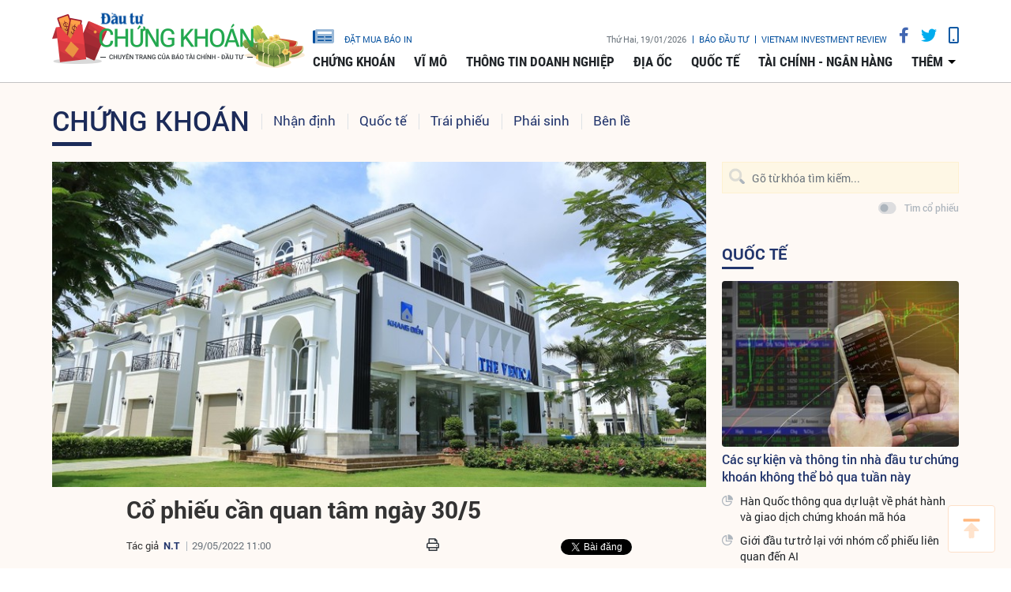

--- FILE ---
content_type: text/html;charset=utf-8
request_url: https://www.tinnhanhchungkhoan.vn/co-phieu-can-quan-tam-ngay-305-post298487.html
body_size: 17127
content:

 <!DOCTYPE html>
<html lang="vi">
<head>


 <title>Cổ phiếu cần quan tâm ngày 30/5 | Tin nhanh chứng khoán</title>
<meta name="description" content="(ĐTCK) Báo Đầu tư Chứng khoán trích báo cáo phân tích một số cổ phiếu cần quan tâm trước phiên 30/5 của các công ty chứng khoán."/>
<meta name="keywords" content="cổ phiếu cần quan tâm,nhận định,CTCK,khuyến nghị mua cổ phiếu"/>
<meta name="news_keywords" content="cổ phiếu cần quan tâm,nhận định,CTCK,khuyến nghị mua cổ phiếu"/>
<meta http-equiv="Content-Type" content="text/html; charset=utf-8" />
<meta http-equiv="X-UA-Compatible" content="IE=edge"/>
<meta http-equiv="content-language" content="vi" />
<meta name="viewport" content="width=device-width, initial-scale=1" />
<link rel="shortcut icon" href="https://static.tinnhanhchungkhoan.vn/v3/web/styles/img/favicon.ico" type="image/x-icon" />
<link rel="dns-prefetch" href="//static.tinnhanhchungkhoan.vn"/>
<link rel="dns-prefetch" href="//www.google-analytics.com" />
<link rel="dns-prefetch" href="//www.googletagmanager.com" />
<link rel="dns-prefetch" href="//stc.za.zaloapp.com" />
<link rel="dns-prefetch" href="//fonts.googleapis.com" />
<meta property="fb:app_id" content="583146688406197"/>
<meta property="fb:pages" content="552480361529154"/>
<script>
var cmsConfig = {
domainDesktop: 'https://www.tinnhanhchungkhoan.vn',
domainMobile: 'https://m.tinnhanhchungkhoan.vn',
domainApi: 'https://api.tinnhanhchungkhoan.vn',
domainStatic: 'https://static.tinnhanhchungkhoan.vn/v3/web',
domainLog: 'https://log.tinnhanhchungkhoan.vn',
googleAnalytics: 'UA-41973001-1,G-LB5G71X4W7',
siteId: 0,
adsLazy: true
};
if (window.location.protocol !== 'https:' && window.location.hostname.indexOf('tinnhanhchungkhoan.vn') !== -1) {
window.location = 'https://' + window.location.hostname + window.location.pathname + window.location.hash;
}
var USER_AGENT=window.navigator&&window.navigator.userAgent||"";var IS_MOBILE=/Android|webOS|iPhone|iPod|BlackBerry|Windows Phone|IEMobile|Mobile Safari|Opera Mini/i.test(USER_AGENT);var IS_REDIRECT=false;if(window.location.hash&&window.location.hash.replace("#","")==="site_web"){setCookie("site.IsDesktop",IS_MOBILE?1:0,30);setCookie("site.IsMobile",1,-1);removeHash()}var isDesktop=getCookie("site.IsDesktop");if(isDesktop>0){}else if(IS_MOBILE){IS_REDIRECT=true;window.location=cmsConfig.domainMobile+window.location.pathname+window.location.search}function setCookie(e,o,i){var n=new Date;n.setTime(n.getTime()+i*3600*1e3);var t="; expires="+n.toUTCString();document.cookie=e+"="+o+t+"; path=/;"}function getCookie(e){var o=document.cookie.indexOf(e+"=");var i=o+e.length+1;if(!o&&e!==document.cookie.substring(0,e.length)){return null}if(o===-1)return null;var n=document.cookie.indexOf(";",i);if(n===-1)n=document.cookie.length;return unescape(document.cookie.substring(i,n))}function removeHash(){var e=window.location.toString();if(e.indexOf("#")>0){window.history.pushState("",document.title,window.location.pathname)}}
</script>
 <meta name="robots" content="noarchive, max-image-preview:large, index, follow" />
<meta name="GOOGLEBOT" content="noarchive, max-image-preview:large, index, follow" />
 <link rel="canonical" href="https://www.tinnhanhchungkhoan.vn/co-phieu-can-quan-tam-ngay-305-post298487.html" />
 <link rel="alternate" media="handheld" href="https://m.tinnhanhchungkhoan.vn/co-phieu-can-quan-tam-ngay-305-post298487.html" />
 <meta property="og:site_name" content="Tin nhanh chứng khoán"/>
<meta property="og:rich_attachment" content="true"/>
<meta property="og:type" content="article"/>
<meta property="og:url" content="https://www.tinnhanhchungkhoan.vn/post-298487.html"/>
<meta property="og:image" content="https://image.tinnhanhchungkhoan.vn/1200x630/Uploaded/2026/xvrhgenatpx97/2021_09_02/kdh-104.jpg"/>
<meta property="og:title" content="Cổ phiếu cần quan tâm ngày 30/5"/>
<meta property="og:description" content="(ĐTCK) Báo Đầu tư Chứng khoán trích báo cáo phân tích một số cổ phiếu cần quan tâm trước phiên 30/5 của các công ty chứng khoán."/>
 <meta property="article:tag" content="cổ phiếu cần quan tâm,nhận định,CTCK,khuyến nghị mua cổ phiếu"/>
<meta property="article:section" content="Nhận định,Chứng khoán" />
<meta property="article:published_time" content="2022-05-29T18:00:00+0700"/>
<meta property="article:modified_time" content="2022-05-28T11:53:30+0700"/>
 <link rel="amphtml" href="https://m.tinnhanhchungkhoan.vn/co-phieu-can-quan-tam-ngay-305-post298487.amp" />
 <meta property="dable:image" content="https://image.tinnhanhchungkhoan.vn/600x315/Uploaded/2026/xvrhgenatpx97/2021_09_02/kdh-104.jpg"/>
 <meta property="dable:item_id" content="298487"/>
 <meta property="dable:author" content="N.T"/>
<script type="application/ld+json">
{
"@context": "http://schema.org",
"@type": "Organization",
"name": "Tin nhanh chứng khoán",
"url": "https://www.tinnhanhchungkhoan.vn",
"logo": "https://static.tinnhanhchungkhoan.vn/v3/web/styles/img/logo.png"
}
</script>
 <script type="application/ld+json">
{
"@context" : "http://schema.org",
"@type" : "WebSite",
"name" : "Nhận định",
"url" : "https://www.tinnhanhchungkhoan.vn/nhan-dinh/"
}
</script>
<script type="application/ld+json">
{
"@context":"http://schema.org",
"@type":"BreadcrumbList",
"itemListElement":[
{
"@type":"ListItem",
"position":1,
"item":{
"@id":"https://www.tinnhanhchungkhoan.vn/nhan-dinh/",
"name":"Nhận định"
}
}
]
}
</script>
 <script type="application/ld+json">
{
"@context": "http://schema.org",
"@type": "NewsArticle",
"mainEntityOfPage":{
"@type":"WebPage",
"@id":"https://www.tinnhanhchungkhoan.vn/co-phieu-can-quan-tam-ngay-305-post298487.html"
},
"headline": "Cổ phiếu cần quan tâm ngày 30/5",
"description": "(ĐTCK) Báo Đầu tư Chứng khoán trích báo cáo phân tích một số cổ phiếu cần quan tâm trước phiên 30/5 của các công ty chứng khoán.",
"image": {
"@type": "ImageObject",
"url": "https://image.tinnhanhchungkhoan.vn/1200x630/Uploaded/2026/xvrhgenatpx97/2021_09_02/kdh-104.jpg",
"width" : 1200,
"height" : 675
},
"datePublished": "2022-05-29T18:00:00+0700",
"dateModified": "2022-05-28T11:53:30+0700",
"author": {
"@type": "Person",
"name": "N.T"
},
"publisher": {
"@type": "Organization",
"name": "Tin nhanh chứng khoán",
"logo": {
"@type": "ImageObject",
"url": "https://static.tinnhanhchungkhoan.vn/v3/web/styles/img/logo.png"
}
}
}
</script>
 <link rel="preload" href="https://static.tinnhanhchungkhoan.vn/v3/web/styles/css/main.min-1.5.3.css" as="style">
<link rel="stylesheet" href="https://static.tinnhanhchungkhoan.vn/v3/web/styles/css/main.min-1.5.3.css">


  <script type="text/javascript">
var _metaOgUrl = 'https://www.tinnhanhchungkhoan.vn/post-298487.html';
var page_title = document.title;
var tracked_url = window.location.pathname + window.location.search + window.location.hash;
 var cate_path = 'nhan-dinh';
if (cate_path.length > 0) {
tracked_url = "/" + cate_path + tracked_url;
}
</script>
 <script async="" src="https://www.googletagmanager.com/gtag/js?id=UA-41973001-1"></script>
<script>
if(!IS_REDIRECT){
window.dataLayer = window.dataLayer || [];
function gtag(){dataLayer.push(arguments);}
gtag('js', new Date());
 gtag('config', 'UA-41973001-1', {page_path: tracked_url});
 
  gtag('config', 'G-LB5G71X4W7', {page_path: tracked_url});
 }
</script>
<script async defer src="https://static.tinnhanhchungkhoan.vn/v3/web/js/log.min.js?v=3.4"></script>
 <script src="https://api.tinnhanhchungkhoan.vn/ads?object_type=2&object_id=13&platform=1&head_append=1"></script>

  


<script type="text/javascript">
var cateId = 13;
var contentId = 298487;
</script>
<script async src="https://sp.zalo.me/plugins/sdk.js"></script>
</head>
<body >
<div class="wrapper  detail-page "> 

 <header class="site-header">

<div id="adsWeb_AdsTopFull" class="banner clearfix" data-platform="1" data-position="Web_AdsTopFull">
<script>
window.addEventListener('load', function(){
if(typeof Web_AdsTopFull != 'undefined'){window.CMS_BANNER.pushAds(Web_AdsTopFull, 'adsWeb_AdsTopFull');}else{document.getElementById('adsWeb_AdsTopFull').style.display = "none";}
});
</script>
</div>
<nav class="nav-wrap">
<div class="container">
<div class="nav">
<div class="nav-left">
<h1>
<a href="/" class="site-logo" title="Cổng thông tin Tài chính, Chứng khoán"></a>
</h1>
</div>
<div class="nav-right">
<ul class="box-top">
<li class="order-newspaper"><a href="https://postenp.phaha.vn/bao-dau-tu" title="Đặt mua báo in" target="_blank">
<i class="icons-newspaper"></i> đặt mua báo in</a>
</li>
<li>
<span class="time" id="fulltime"></span>
</li>
<li>
<a href="https://baodautu.vn/" target="_blank" title="Báo đầu tư">Báo đầu tư</a>
</li>
<li>
<a href="https://www.vir.com.vn/" target="_blank" title="VIETNAM INVESTMENT REVIEW">VIETNAM INVESTMENT REVIEW</a>
</li>
<li><a href="#" class="social-item" rel="facebook" title="Chia sẻ Facebook"><i class="fab fa-facebook-f"></i></a></li>
<li><a href="#" class="social-item" rel="twitter" title="Chia sẻ Twitter"><i class="fab fa-twitter"></i></a></li>
<li><a href="javascript:void(0);" class="switch-mobile" title="Phiên bản Mobile"><i class="fa fa-mobile"></i></a></li>
</ul>


<ul class="box-bottom">
 
<li>
<a href="https://www.tinnhanhchungkhoan.vn/chung-khoan/" title="Chứng khoán">
Chứng khoán
</a>
 <ul class="sub-menu">

<li>
<a href="https://www.tinnhanhchungkhoan.vn/nhan-dinh/" title="Nhận định">
Nhận định
</a>
</li>

<li>
<a href="https://www.tinnhanhchungkhoan.vn/ck-quoc-te/" title="Quốc tế">
Quốc tế
</a>
</li>

<li>
<a href="https://www.tinnhanhchungkhoan.vn/trai-phieu/" title="Trái phiếu">
Trái phiếu
</a>
</li>

<li>
<a href="https://www.tinnhanhchungkhoan.vn/phai-sinh/" title="Phái sinh">
Phái sinh
</a>
</li>

<li>
<a href="https://www.tinnhanhchungkhoan.vn/ben-le/" title="Bên lề">
Bên lề
</a>
</li>
 </ul>
</li>

<li>
<a href="https://www.tinnhanhchungkhoan.vn/vi-mo/" title="Vĩ mô">
Vĩ mô
</a>
 <ul class="sub-menu">

<li>
<a href="https://www.tinnhanhchungkhoan.vn/chinh-tri/" title="Chính trị">
Chính trị
</a>
</li>

<li>
<a href="https://www.tinnhanhchungkhoan.vn/dau-tu/" title="Đầu tư">
Đầu tư
</a>
</li>

<li>
<a href="https://www.tinnhanhchungkhoan.vn/nhan-su/" title="Nhân sự">
Nhân sự
</a>
</li>
 </ul>
</li>

<li>
<a href="https://www.tinnhanhchungkhoan.vn/thong-tin-doanh-nghiep/" title="Thông tin doanh nghiệp">
Thông tin doanh nghiệp
</a>

</li>

<li>
<a href="https://www.tinnhanhchungkhoan.vn/dia-oc/" title="Địa ốc">
Địa ốc
</a>
 <ul class="sub-menu">

<li>
<a href="https://www.tinnhanhchungkhoan.vn/bds-phap-luat/" title="Pháp luật">
Pháp luật
</a>
</li>

<li>
<a href="https://www.tinnhanhchungkhoan.vn/cung-cau/" title="Cung - Cầu">
Cung - Cầu
</a>
</li>

<li>
<a href="https://www.tinnhanhchungkhoan.vn/quy-hoach/" title="Quy hoạch">
Quy hoạch
</a>
</li>

<li>
<a href="https://www.tinnhanhchungkhoan.vn/vat-lieu/" title="Vật liệu">
Vật liệu
</a>
</li>

<li>
<a href="https://www.tinnhanhchungkhoan.vn/trai-nghiem-song/" title="Trải nghiệm sống">
Trải nghiệm sống
</a>
</li>
 </ul>
</li>

<li>
<a href="https://www.tinnhanhchungkhoan.vn/quoc-te/" title="Quốc tế">
Quốc tế
</a>

</li>

<li>
<a href="https://www.tinnhanhchungkhoan.vn/tai-chinh-ngan-hang/" title="Tài chính - Ngân hàng">
Tài chính - Ngân hàng
</a>
 <ul class="sub-menu">

<li>
<a href="https://www.tinnhanhchungkhoan.vn/ngan-hang/" title="Ngân hàng">
Ngân hàng
</a>
</li>

<li>
<a href="https://www.tinnhanhchungkhoan.vn/bao-hiem/" title="Bảo hiểm">
Bảo hiểm
</a>
</li>

<li>
<a href="https://www.tinnhanhchungkhoan.vn/thue-hai-quan/" title="Thuế - Hải Quan">
Thuế - Hải Quan
</a>
</li>

<li>
<a href="https://www.tinnhanhchungkhoan.vn/tu-van-tai-chinh/" title="Tư vấn tài chính">
Tư vấn tài chính
</a>
</li>

<li>
<a href="https://www.tinnhanhchungkhoan.vn/dich-vu-tai-chinh/" title="Dịch vụ tài chính">
Dịch vụ tài chính
</a>
</li>

<li>
<a href="https://www.tinnhanhchungkhoan.vn/vang-ngoai-te/" title="Vàng - Ngoại tệ">
Vàng - Ngoại tệ
</a>
</li>

<li>
<a href="https://www.tinnhanhchungkhoan.vn/bao-hiem-xa-hoi/" title="Bảo hiểm xã hội">
Bảo hiểm xã hội
</a>
</li>
 </ul>
</li>
 <li>
<a href="javascript:void(0);" title="Các chuyên mục khác">thêm</a>
<ul class="sub-menu">

<li>
<a href="https://www.tinnhanhchungkhoan.vn/thuong-truong/" title="Thương trường">
Thương trường
</a>
</li>

<li>
<a href="https://www.tinnhanhchungkhoan.vn/cuoc-song/" title="Cuộc sống">
Cuộc sống
</a>
</li>

<li>
<a href="https://www.tinnhanhchungkhoan.vn/so-hoa/" title="Số hóa">
Số hóa
</a>
</li>

<li>
<a href="https://www.tinnhanhchungkhoan.vn/phap-ly-kinh-doanh/" title="Pháp lý kinh doanh">
Pháp lý kinh doanh
</a>
</li>
 </ul>
</li>
</ul>
</div>
</div>
</div>
</nav>
</header>
<div class="site-body"> 
 

<div class="container">
<div class="row">
<div class="col-12" id="article-container">



<ul class="breadcrumbs ">
 <li class="main-cate">
<a href="https://www.tinnhanhchungkhoan.vn/chung-khoan/" title="Chứng khoán">Chứng khoán</a>
</li>
 
 <li class="cate">
<a href="https://www.tinnhanhchungkhoan.vn/nhan-dinh/" title="Nhận định">Nhận định</a>
</li>

 <li class="cate">
<a href="https://www.tinnhanhchungkhoan.vn/ck-quoc-te/" title="Quốc tế">Quốc tế</a>
</li>

 <li class="cate">
<a href="https://www.tinnhanhchungkhoan.vn/trai-phieu/" title="Trái phiếu">Trái phiếu</a>
</li>

 <li class="cate">
<a href="https://www.tinnhanhchungkhoan.vn/phai-sinh/" title="Phái sinh">Phái sinh</a>
</li>

 <li class="cate">
<a href="https://www.tinnhanhchungkhoan.vn/ben-le/" title="Bên lề">Bên lề</a>
</li>
 </ul>

<div class="article-item" >
<div class="main-column article">
 

<figure class="article__avatar">
<img class="cms-photo" src="https://image.tinnhanhchungkhoan.vn/w860/Uploaded/2026/xvrhgenatpx97/2021_09_02/kdh-104.jpg" alt="Cổ phiếu cần quan tâm ngày 30/5" cms-photo-caption="Cổ phiếu cần quan tâm ngày 30/5"/>
</figure>


<div id="adsWeb_AdsArticleAfterAvatar" class="banner clearfix" data-platform="1" data-position="Web_AdsArticleAfterAvatar">
<script>
window.addEventListener('load', function(){
if(typeof Web_AdsArticleAfterAvatar != 'undefined'){window.CMS_BANNER.pushAds(Web_AdsArticleAfterAvatar, 'adsWeb_AdsArticleAfterAvatar');}else{document.getElementById('adsWeb_AdsArticleAfterAvatar').style.display = "none";}
});
</script>
</div>

 
<h1 class="article__header cms-title">

Cổ phiếu cần quan tâm ngày 30/5
</h1>
<div class="article__meta">

 <p class="author">
<span>Tác giả</span>
 
 <a href="https://www.tinnhanhchungkhoan.vn/author-search.html?q=N.T" class="cms-author">N.T</a>



</p>


<time class="time" datetime="2022-05-29T18:00:00+0700" data-time="1653822000">29/05/2022 18:00</time>
<meta class="cms-date" itemprop="datePublished" content="2022-05-29T18:00:00+0700">


<div class="article__social pos-top" style="width:260px">
<div class="share">
<a href="javascript:void(0);" style="position: relative; top: -4px;" class="sendprint"><i class="far fa-print" style=""></i></a>
<div class="facebook-wrap">
<div class="fb-like" data-href="https://www.tinnhanhchungkhoan.vn/post-298487.html" data-width="150" data-layout="button_count" data-action="like" data-size="small" data-share="true"></div>
</div>
<script async defer crossorigin="anonymous" src="https://connect.facebook.net/vi_VN/sdk.js#xfbml=1&version=v6.0&appId=583146688406197&autoLogAppEvents=1"></script>
<a class="twitter-share-button" href="https://twitter.com/intent/tweet?url=https://www.tinnhanhchungkhoan.vn/post-298487.html&text=Cổ phiếu cần quan tâm ngày 30/5">Tweet</a>
<script>
window.twttr=(function(c,g,e){var b,a=c.getElementsByTagName(g)[0],f=window.twttr||{};if(c.getElementById(e)){return f}b=c.createElement(g);b.id=e;b.src="https://platform.twitter.com/widgets.js";a.parentNode.insertBefore(b,a);f._e=[];f.ready=function(d){f._e.push(d)};return f}(document,"script","twitter-wjs"));
</script>
<!-- <div class="zalo-share-button zshare-zalo" style="margin-left: 4px;" data-href="https://www.tinnhanhchungkhoan.vn/post-298487.html" data-oaid="2909613788584953458" data-layout="1" data-color="blue" data-customize=false></div>-->
</div>
</div>
</div>

 
<div style="display: none" class="hidden-player" data-src="https://cms-tts-ai.zdn.vn/f9146c2797a771cddf1558f391f1fd40/696effbe/tnck/2022/05/29/298487/1.m4a" data-index="0">
<video class="player">
<source data-src="https://cms-tts-ai.zdn.vn/f9146c2797a771cddf1558f391f1fd40/696effbe/tnck/2022/05/29/298487/1.m4a">
</video>
</div>

<div style="display: none" class="hidden-player" data-src="https://cms-tts-ai.zdn.vn/ae7fe017b75944cb3d11faaf4d093804/696effbe/tnck/2022/05/29/298487/2.m4a" data-index="1">
<video class="player">
<source data-src="https://cms-tts-ai.zdn.vn/ae7fe017b75944cb3d11faaf4d093804/696effbe/tnck/2022/05/29/298487/2.m4a">
</video>
</div>

<div style="display: none" class="hidden-player" data-src="https://cms-tts-ai.zdn.vn/4f875b43132be3e640fc90cb92e8aa57/696effbe/tnck/2022/05/29/298487/6.m4a" data-index="2">
<video class="player">
<source data-src="https://cms-tts-ai.zdn.vn/4f875b43132be3e640fc90cb92e8aa57/696effbe/tnck/2022/05/29/298487/6.m4a">
</video>
</div>

<div style="display: none" class="hidden-player" data-src="https://cms-tts-ai.zdn.vn/e08bbbaa07944c70abb64185df1f476f/696effbe/tnck/2022/05/29/298487/7.m4a" data-index="3">
<video class="player">
<source data-src="https://cms-tts-ai.zdn.vn/e08bbbaa07944c70abb64185df1f476f/696effbe/tnck/2022/05/29/298487/7.m4a">
</video>
</div>
 <div class="tts-player">
<div class="left">
<button class="play-button">
<span><i class="ic-tts-play"></i></span>
</button>
<span class="mute-wrap">
<button class="mute-button">
<i class="ic-tts-volume"></i>
</button>
<div class="volume-slider" id="volume-slider">
<div class="volume-slider-handle"></div>
</div>
</span>
<div class="time-display">
<span class="current">0:00</span>
<span class="separator"> / </span>
<span class="duration">0:00</span>
<span class="live"></span>
</div>
<div class="progress-bar" id="progress-bar">
<span class="bg"></span>
<span class="fill-load"></span>
<div class="wrap-recent">
<span class="fill-recent">
<span class="current_time">0:00</span>
</span>
</div>
</div>
</div>
<div class="right">
<span>
 <button class="select-voice" data-toggle="dropdown" id="tts-player-dropdownbtn" aria-haspopup="true" aria-expanded="false">
<i class="ic-tts-microphone-alt"></i>
<span>Nam miền Bắc</span>
</button>
<div class="dropdown-menu tts-dropdown-menu voice-board" aria-labelledby="tts-player-dropdownbtn">
<ul>

<li>
<div class="voice-name" data-content-id="298487" data-display-name="Nam miền Bắc" data-voice-id="1">
<i class="ic-tts-waveform"></i>
<span>Nam miền Bắc</span>
</div>
</li>

<li>
<div class="voice-name" data-content-id="298487" data-display-name="Nữ miền Bắc" data-voice-id="2">
<i class="ic-tts-waveform"></i>
<span>Nữ miền Bắc</span>
</div>
</li>

<li>
<div class="voice-name" data-content-id="298487" data-display-name="Nữ miền Nam" data-voice-id="6">
<i class="ic-tts-waveform"></i>
<span>Nữ miền Nam</span>
</div>
</li>

<li>
<div class="voice-name" data-content-id="298487" data-display-name="Nam miền Nam" data-voice-id="7">
<i class="ic-tts-waveform"></i>
<span>Nam miền Nam</span>
</div>
</li>
 </ul>
</div>
</span>
<button class="close-player"></button>
</div>
</div>

 
 <div class="article__sapo cms-desc">
(ĐTCK) Báo Đầu tư Chứng khoán trích báo cáo phân tích một số cổ phiếu cần quan tâm trước phiên 30/5 của các công ty chứng khoán.
</div>

<div id="adsWeb_AdsArticleAfterSapo" class="banner clearfix" data-platform="1" data-position="Web_AdsArticleAfterSapo">
<script>
window.addEventListener('load', function(){
if(typeof Web_AdsArticleAfterSapo != 'undefined'){window.CMS_BANNER.pushAds(Web_AdsArticleAfterSapo, 'adsWeb_AdsArticleAfterSapo');}else{document.getElementById('adsWeb_AdsArticleAfterSapo').style.display = "none";}
});
</script>
</div>
 <div class="article__body cms-body " itemprop="articleBody">

<p><strong><em>Khuyến nghị tích cực dành cho cổ phiếu KDH</em></strong></p> 
<p><em>CTCK Bảo Việt (BVSC)</em></p> 
<p>Theo báo cáo tài chính của CTCP Đầu tư và Kinh doanh nhà Khang Điền (KDH – sàn HOSE) công bố, doanh thu quý I/2022 đạt 142 tỷ đồng, giảm 83% so với cùng kỳ năm ngoái. Lợi nhuận gộp ghi nhận 77 tỷ đồng, giảm 78%. Mặc dù vậy, trong kỳ, KDH ghi nhận lợi nhuận khác là 305 tỷ đồng, so với mức thấp -7 tỷ của quý I/2021. Kết quả, lợi nhuận sau thuế quý I/2022 vẫn ghi nhận ở mức cao là 299 tỷ đồng, tăng 45%.</p> 
<p>BVSC cho rằng triển vọng của KDH nhìn chung không có thay đổi lớn dù thị trường bất động sản được các cơ quan quản lý theo dõi chặt chẽ hơn. Điểm tích cực có thể thấy là giá cổ phiếu có sự điều chỉnh đáng kể mở ra cơ hội cho nhà đầu tư trung hạn. </p> 
<p>Với giá thị trường ngày 26/5/2022, định giá hợp lý theo NAV của KDH đang cao hơn 33,5%. Do đó, BVSC duy trì khuyến nghị OUTPERFORM cho mục tiêu đầu tư trung hạn. Chúng tôi cho rằng câu chuyện lợi nhuận tăng trưởng nhanh hơn trong 2023, thông tin mới các dự án lớn KDC 11A Corona, Khu công nghiệp Lê Minh Xuân sẽ hỗ trợ cho giá cổ phiếu trong nửa sau 2022. </p> 
<p>Rủi ro: thông tin về kiểm soát thị trường bất động sản có thể ảnh hưởng đến KDH trong ngắn hạn.</p>
<div class="ads_middle">
 <div id="adsWeb_AdsArticleMiddle" class="banner fyi" data-position="Web_AdsArticleMiddle"> 
  <script>
window.addEventListener('load', function(){ if(typeof Web_AdsArticleMiddle != 'undefined'){window.CMS_BANNER.pushAds(Web_AdsArticleMiddle, 'adsWeb_AdsArticleMiddle');}else{document.getElementById('adsWeb_AdsArticleMiddle').style.display = "none";} });
   </script> 
 </div>
</div> 
<p><em>&gt;&gt; </em><a href="https://www.tinnhanhchungkhoan.vn/bcpt/bvsc-khuyen-nghi-tich-cuc-danh-cho-co-phieu-kdh-4303.html" target="_blank" class="cms-relate"><em>Tải báo cáo</em></a></p> 
<p><strong><em>Khuyến nghị mua CTR với giá mục tiêu 94.500 đồng/CP</em></strong></p> 
<p><em>CTCK BIDV (BSC)</em></p> 
<p>Nhóm hoạt động kinh doanh thuộc ngành Viễn thông: Xây dựng Viễn thông suy giảm cho nhu cầu mới thấp, Vận hành khai thác và ứng cứu thông tin tăng trưởng từ thị trường nước ngoài, Hạ tầng cho thuê (TowerCo) tăng trưởng cao khi công ty tăng số lượng trạm và cải thiện tỷ lệ dùng chung.</p> 
<p>Nhóm hoạt động kinh doanh ngoài ngành Viễn thông: Xây dựng dân dụng kỳ vọng đi ngang khi giá vật liệu xây dựng neo cao, Giải pháp tích hợp chưa được hưởng lợi từ các dự án năng lượng. </p>
<div class="ads_middle">
 <div id="adsWeb_AdsArticleMiddle1" class="banner fyi" data-position="Web_AdsArticleMiddle1"> 
  <script>
window.addEventListener('load', function(){ if(typeof Web_AdsArticleMiddle1 != 'undefined'){window.CMS_BANNER.pushAds(Web_AdsArticleMiddle1, 'adsWeb_AdsArticleMiddle1');}else{document.getElementById('adsWeb_AdsArticleMiddle1').style.display = "none";} });
   </script> 
 </div>
</div> 
<p>Năm 2022, Tổng CTCP Công trình Viettel (CTR – UPCoM) đặt kế hoạch doanh thu năm 8.586 tỷ đồng (tăng 15% so với năm ngoái) và lợi nhuận sau thuế đạt 414 tỷ đồng (tăng 10%).</p> 
<p>BSC dự báo doanh thu và lợi nhuận năm 2022 của CTR lần lượt ước đạt 8.578 tỷ đồng (tăng 15,2% so với năm ngoái) và lợi nhuận sau thuế đạt 462 tỷ đồng (tăng 23,2%).EPS FW 2022 = 4.875 đồng. PE FW 2022 = 15,8 lần. </p> 
<p>Chúng tôi đưa ra khuyến nghị mua đối với cổ phiếu CTR với giá mục tiêu 94.500 đồng/CP (tăng 16% so với mức giá ngày 27/05/2022) cho năm 2022 dựa trên hai phương pháp FCFE và PE với tỷ trọng 50%/50%.</p> 
<p><strong><em>Khuyến nghị nhà đầu tư chốt lãi MWG tại ngưỡng 162</em></strong></p> 
<p><em>CTCK BIDV (BSC)</em></p> 
<p>Cổ phiếu MWG của Công ty cổ phần Đầu tư Thế giới Di động có một phiên tăng điểm tốt với mẫu hình nến Marubozu gần như hoàn hảo và thanh khoản cổ phiếu vượt ngưỡng trung bình 20 phiên. </p>
<div class="ads_middle">
 <div id="adsWeb_AdsArticleMiddle2" class="banner fyi" data-position="Web_AdsArticleMiddle2"> 
  <script>
window.addEventListener('load', function(){ if(typeof Web_AdsArticleMiddle2 != 'undefined'){window.CMS_BANNER.pushAds(Web_AdsArticleMiddle2, 'adsWeb_AdsArticleMiddle2');}else{document.getElementById('adsWeb_AdsArticleMiddle2').style.display = "none";} });
   </script> 
 </div>
</div> 
<p>Đường MACD hiện đang ở trên đường tín hiệu, đồng thời chỉ RSI đang cho thấy xu hướng tăng. Đường giá cổ phiếu đã ở trên đường MA20 và MA50 tuy nhiên đường MA20 vẫn ở dưới đường MA50. </p> 
<p>Nhà đầu tư trung hạn có thể mở vị thế tại ngưỡng 146.7, chốt lãi tại ngưỡng 162.0 và cắt lỗ nếu cổ phiếu giảm xuống dưới ngưỡng 136.7.</p>
</div>

<div id="adsWeb_AdsArticleAfterBody" class="banner clearfix" data-platform="1" data-position="Web_AdsArticleAfterBody">
<script>
window.addEventListener('load', function(){
if(typeof Web_AdsArticleAfterBody != 'undefined'){window.CMS_BANNER.pushAds(Web_AdsArticleAfterBody, 'adsWeb_AdsArticleAfterBody');}else{document.getElementById('adsWeb_AdsArticleAfterBody').style.display = "none";}
});
</script>
</div>

 <div class="article__list">
<div class="box-heading">Tin bài liên quan</div>
<div class="box-content">
<div class="wrap">
<div class="item row" id="related_article__list" data-source="related-news">
 <article class="col-4 story ">


<figure class="story__thumb">

<a class="cms-link" href="https://www.tinnhanhchungkhoan.vn/nha-dau-tu-chay-tai-khoan-vi-dau-tu-chung-quyen-post298391.html" title="Nhà đầu tư “cháy” tài khoản vì đầu tư chứng quyền">
 <img class="img-responsive lazyload" src="[data-uri]" data-src="https://image.tinnhanhchungkhoan.vn/300x200/Uploaded/2026/lcgjikao/2022_05_27/1-4432.png" alt="Nhà đầu tư “cháy” tài khoản vì đầu tư chứng quyền">
</a>
</figure>


<h2 class="story__heading" data-tracking="298391">
<a class="cms-link" href="https://www.tinnhanhchungkhoan.vn/nha-dau-tu-chay-tai-khoan-vi-dau-tu-chung-quyen-post298391.html" title="Nhà đầu tư “cháy” tài khoản vì đầu tư chứng quyền">
Nhà đầu tư “cháy” tài khoản vì đầu tư chứng quyền
</a>
</h2>
</article>
 <article class="col-4 story ">


<figure class="story__thumb">

<a class="cms-link" href="https://www.tinnhanhchungkhoan.vn/ong-dang-thanh-tam-thoi-diem-nay-nen-mua-vao-thay-vi-ban-thao-post298349.html" title="Ông Đặng Thành Tâm: Thời điểm này nên mua vào thay vì bán tháo">
 <img class="img-responsive lazyload" src="[data-uri]" data-src="https://image.tinnhanhchungkhoan.vn/300x200/Uploaded/2026/ipuokbf/2022_05_26/dang-thanh-tam-869.jpg" alt="Ông Đặng Thành Tâm: Thời điểm này nên mua vào thay vì bán tháo">
</a>
</figure>


<h2 class="story__heading" data-tracking="298349">
<a class="cms-link" href="https://www.tinnhanhchungkhoan.vn/ong-dang-thanh-tam-thoi-diem-nay-nen-mua-vao-thay-vi-ban-thao-post298349.html" title="Ông Đặng Thành Tâm: Thời điểm này nên mua vào thay vì bán tháo">
Ông Đặng Thành Tâm: Thời điểm này nên mua vào thay vì bán tháo
</a>
</h2>
</article>
 <article class="col-4 story ">


<figure class="story__thumb">

<a class="cms-link" href="https://www.tinnhanhchungkhoan.vn/de-thanh-cong-voi-chien-luoc-san-co-tuc-post298017.html" title="Để thành công với chiến lược “săn cổ tức” ">
 <img class="img-responsive lazyload" src="[data-uri]" data-src="https://image.tinnhanhchungkhoan.vn/300x200/Uploaded/2026/gtnwae/2022_05_22/z-a-5200.jpg" alt="Seaprodex vừa chốt tỷ lệ trả cổ tức năm 2021 lên tới 95%.">
</a>
</figure>


<h2 class="story__heading" data-tracking="298017">
<a class="cms-link" href="https://www.tinnhanhchungkhoan.vn/de-thanh-cong-voi-chien-luoc-san-co-tuc-post298017.html" title="Để thành công với chiến lược “săn cổ tức” ">
Để thành công với chiến lược “săn cổ tức” 
</a>
</h2>
</article>
 </div>
</div>
</div>
</div>






<div class="article__social pos-bottom">
<ul>
<li>
<div class="fb-like" data-href="https://www.tinnhanhchungkhoan.vn/post-298487.html" data-layout="button_count" data-action="like" data-size="small" data-show-faces="false" data-share="true"></div>
</li>
</ul>
<p class="tool">
<a href="javascript:void(0);" class="print sendprint"><span>in bài viết</span></a>
</p>
</div>

 <div class="article__tag">
<h3 class="box-heading">
Từ Khoá
</h3>
<div class="box-content">
 <a href="https://www.tinnhanhchungkhoan.vn/co-phieu-can-quan-tam-tag107446.html" title="cổ phiếu cần quan tâm">cổ phiếu cần quan tâm</a>
 <a href="https://www.tinnhanhchungkhoan.vn/nhan-dinh-tag67055.html" title="nhận định">nhận định</a>
 <a href="https://www.tinnhanhchungkhoan.vn/ctck-tag111391.html" title="CTCK">CTCK</a>
 <a href="https://www.tinnhanhchungkhoan.vn/khuyen-nghi-mua-co-phieu-tag50401.html" title="khuyến nghị mua cổ phiếu">khuyến nghị mua cổ phiếu</a>
 </div>
</div>

<div id="adsWeb_AdsArticleAfterTag" class="banner clearfix" data-platform="1" data-position="Web_AdsArticleAfterTag">
<script>
window.addEventListener('load', function(){
if(typeof Web_AdsArticleAfterTag != 'undefined'){window.CMS_BANNER.pushAds(Web_AdsArticleAfterTag, 'adsWeb_AdsArticleAfterTag');}else{document.getElementById('adsWeb_AdsArticleAfterTag').style.display = "none";}
});
</script>
</div>

<div id="adsWeb_AdsArticleBottom" class="banner clearfix" data-platform="1" data-position="Web_AdsArticleBottom">
<script>
window.addEventListener('load', function(){
if(typeof Web_AdsArticleBottom != 'undefined'){window.CMS_BANNER.pushAds(Web_AdsArticleBottom, 'adsWeb_AdsArticleBottom');}else{document.getElementById('adsWeb_AdsArticleBottom').style.display = "none";}
});
</script>
</div>


<div class="article__more-news">
<div class="box-heading">
<i class="icon icon--detail-3"></i>
<a href="https://www.tinnhanhchungkhoan.vn/nhan-dinh/" title="Nhận định">Tin cùng chuyên mục</a>
</div>
<div class="box-content" data-source="recommendation-13">
<div class="row big-col">
 <div class="col-4">
<article class="story ">


<figure class="story__thumb">

<a class="cms-link" href="https://www.tinnhanhchungkhoan.vn/co-hoi-trong-nhip-dieu-chinh-post383922.html" title="Cơ hội trong nhịp điều chỉnh">
 <img class="img-responsive lazyload" src="[data-uri]" data-src="https://image.tinnhanhchungkhoan.vn/300x200/Uploaded/2026/ipuokbf/2022_11_14/chungkhoan-smart-8-9646.jpg" alt="Cơ hội trong nhịp điều chỉnh">
</a>
</figure>


<h2 class="story__heading" data-tracking="383922">
<a class="cms-link" href="https://www.tinnhanhchungkhoan.vn/co-hoi-trong-nhip-dieu-chinh-post383922.html" title="Cơ hội trong nhịp điều chỉnh">
Cơ hội trong nhịp điều chỉnh
</a>
</h2>
<div class="story__meta">


<time datetime="2026-01-19T06:50:01+0700" data-time="1768780201">
19/01/2026 06:50
</time>
</div>
</article>
</div>
 <div class="col-4">
<article class="story ">


<figure class="story__thumb">

<a class="cms-link" href="https://www.tinnhanhchungkhoan.vn/tich-luy-cho-chu-ky-moi-post383920.html" title="Tích lũy cho chu kỳ mới">
 <img class="img-responsive lazyload" src="[data-uri]" data-src="https://image.tinnhanhchungkhoan.vn/300x200/Uploaded/2026/wpxlcdjwi/2024_07_19/hsc-6937.jpg" alt="Tích lũy cho chu kỳ mới">
</a>
</figure>


<h2 class="story__heading" data-tracking="383920">
<a class="cms-link" href="https://www.tinnhanhchungkhoan.vn/tich-luy-cho-chu-ky-moi-post383920.html" title="Tích lũy cho chu kỳ mới">
Tích lũy cho chu kỳ mới
</a>
</h2>
<div class="story__meta">


<time datetime="2026-01-19T06:46:57+0700" data-time="1768780017">
19/01/2026 06:46
</time>
</div>
</article>
</div>
 <div class="col-4">
<article class="story ">


<figure class="story__thumb">

<a class="cms-link" href="https://www.tinnhanhchungkhoan.vn/dong-tien-dich-chuyen-post383921.html" title="Dòng tiền dịch chuyển">
 <img class="img-responsive lazyload" src="[data-uri]" data-src="https://image.tinnhanhchungkhoan.vn/300x200/Uploaded/2026/ipuokbf/2022_10_24/dsc8-1388.jpg" alt="Dòng tiền dịch chuyển">
</a>
</figure>


<h2 class="story__heading" data-tracking="383921">
<a class="cms-link" href="https://www.tinnhanhchungkhoan.vn/dong-tien-dich-chuyen-post383921.html" title="Dòng tiền dịch chuyển">
Dòng tiền dịch chuyển
</a>
</h2>
<div class="story__meta">


<time datetime="2026-01-19T06:43:55+0700" data-time="1768779835">
19/01/2026 06:43
</time>
</div>
</article>
</div>
 <div class="col-4">
<article class="story ">


<figure class="story__thumb">

<a class="cms-link" href="https://www.tinnhanhchungkhoan.vn/co-phieu-can-quan-tam-ngay-191-post383912.html" title="Cổ phiếu cần quan tâm ngày 19/1">
 <img class="img-responsive lazyload" src="[data-uri]" data-src="https://image.tinnhanhchungkhoan.vn/300x200/Uploaded/2026/cqjwqcqdh/2025_11_17/ctd-3-7947-7316.png" alt="Cổ phiếu cần quan tâm ngày 19/1">
</a>
</figure>


<h2 class="story__heading" data-tracking="383912">
<a class="cms-link" href="https://www.tinnhanhchungkhoan.vn/co-phieu-can-quan-tam-ngay-191-post383912.html" title="Cổ phiếu cần quan tâm ngày 19/1">
Cổ phiếu cần quan tâm ngày 19/1
</a>
</h2>
<div class="story__meta">


<time datetime="2026-01-18T17:10:00+0700" data-time="1768731000">
18/01/2026 17:10
</time>
</div>
</article>
</div>
 <div class="col-4">
<article class="story ">


<figure class="story__thumb">

<a class="cms-link" href="https://www.tinnhanhchungkhoan.vn/nhan-dinh-thi-truong-phien-giao-dich-ngay-191-nhieu-co-phieu-van-dang-o-vung-dinh-gia-hap-dan-post383899.html" title="Nhận định thị trường phiên giao dịch ngày 19/1: Nhiều cổ phiếu vẫn đang ở vùng định giá hấp dẫn">
 <img class="img-responsive lazyload" src="[data-uri]" data-src="https://image.tinnhanhchungkhoan.vn/300x200/Uploaded/2026/bpikpjik/2020_12_08/shutterstock-523778230-7411.jpg" alt="Nhận định thị trường phiên giao dịch ngày 19/1: Nhiều cổ phiếu vẫn đang ở vùng định giá hấp dẫn">
</a>
</figure>


<h2 class="story__heading" data-tracking="383899">
<a class="cms-link" href="https://www.tinnhanhchungkhoan.vn/nhan-dinh-thi-truong-phien-giao-dich-ngay-191-nhieu-co-phieu-van-dang-o-vung-dinh-gia-hap-dan-post383899.html" title="Nhận định thị trường phiên giao dịch ngày 19/1: Nhiều cổ phiếu vẫn đang ở vùng định giá hấp dẫn">
Nhận định thị trường phiên giao dịch ngày 19/1: Nhiều cổ phiếu vẫn đang ở vùng định giá hấp dẫn
</a>
</h2>
<div class="story__meta">


<time datetime="2026-01-18T16:37:01+0700" data-time="1768729021">
18/01/2026 16:37
</time>
</div>
</article>
</div>
 <div class="col-4">
<article class="story ">


<figure class="story__thumb">

<a class="cms-link" href="https://www.tinnhanhchungkhoan.vn/goc-nhin-ky-thuat-phien-giao-dich-chung-khoan-ngay-191-muc-tieu-truoc-mat-la-vung-1920-diem-post383898.html" title="Góc nhìn kỹ thuật phiên giao dịch chứng khoán ngày 19/1: Mục tiêu trước mắt là vùng 1.920 điểm">
 <img class="img-responsive lazyload" src="[data-uri]" data-src="https://image.tinnhanhchungkhoan.vn/300x200/Uploaded/2026/bpikpjik/2022_07_13/tin-nhanh-chung-khoan-33-4604.jpg" alt="Góc nhìn kỹ thuật phiên giao dịch chứng khoán ngày 19/1: Mục tiêu trước mắt là vùng 1.920 điểm">
</a>
</figure>


<h2 class="story__heading" data-tracking="383898">
<a class="cms-link" href="https://www.tinnhanhchungkhoan.vn/goc-nhin-ky-thuat-phien-giao-dich-chung-khoan-ngay-191-muc-tieu-truoc-mat-la-vung-1920-diem-post383898.html" title="Góc nhìn kỹ thuật phiên giao dịch chứng khoán ngày 19/1: Mục tiêu trước mắt là vùng 1.920 điểm">
Góc nhìn kỹ thuật phiên giao dịch chứng khoán ngày 19/1: Mục tiêu trước mắt là vùng 1.920 điểm
</a>
</h2>
<div class="story__meta">


<time datetime="2026-01-18T16:36:57+0700" data-time="1768729017">
18/01/2026 16:36
</time>
</div>
</article>
</div>
 </div>
</div>
</div>


 <div class="article__comment" id="comment298487" data-id="298487" data-type="20"></div>

<div id="adsWeb_AdsArticleAfterComment" class="banner clearfix" data-platform="1" data-position="Web_AdsArticleAfterComment">
<script>
window.addEventListener('load', function(){
if(typeof Web_AdsArticleAfterComment != 'undefined'){window.CMS_BANNER.pushAds(Web_AdsArticleAfterComment, 'adsWeb_AdsArticleAfterComment');}else{document.getElementById('adsWeb_AdsArticleAfterComment').style.display = "none";}
});
</script>
</div>

 <div class="article__more-news">
<div class="box-heading">
<i class="icon icon--detail-3"></i>
<a href="/tin-doc-nhieu.html" title="Đọc nhiều trong mục">Đọc nhiều trong mục</a>
</div>
<div class="box-content">
<div class="row big-col" data-source="mostread-news">
 <div class="col-4">
<article class="story ">


<figure class="story__thumb">

<a class="cms-link" href="https://www.tinnhanhchungkhoan.vn/co-phieu-can-quan-tam-ngay-161-post383797.html" title="Cổ phiếu cần quan tâm ngày 16/1">
 <img class="img-responsive lazyload" src="[data-uri]" data-src="https://image.tinnhanhchungkhoan.vn/300x200/Uploaded/2026/xvrhgenatpx97/2026_01_04/anv-5435-8896.jpeg" alt="Cổ phiếu cần quan tâm ngày 16/1">
</a>
</figure>


<h2 class="story__heading" data-tracking="383797">
<a class="cms-link" href="https://www.tinnhanhchungkhoan.vn/co-phieu-can-quan-tam-ngay-161-post383797.html" title="Cổ phiếu cần quan tâm ngày 16/1">
Cổ phiếu cần quan tâm ngày 16/1
</a>
</h2>
<div class="story__meta">


<time datetime="2026-01-15T17:22:00+0700" data-time="1768472520">
15/01/2026 17:22
</time>
</div>
</article>
</div>
 <div class="col-4">
<article class="story ">


<figure class="story__thumb">

<a class="cms-link" href="https://www.tinnhanhchungkhoan.vn/co-phieu-can-quan-tam-ngay-151-post383733.html" title="Cổ phiếu cần quan tâm ngày 15/1">
 <img class="img-responsive lazyload" src="[data-uri]" data-src="https://image.tinnhanhchungkhoan.vn/300x200/Uploaded/2026/bpcpcwvo/2025_12_11/hpg-thep-day-7451-536.png" alt="Cổ phiếu cần quan tâm ngày 15/1">
</a>
</figure>


<h2 class="story__heading" data-tracking="383733">
<a class="cms-link" href="https://www.tinnhanhchungkhoan.vn/co-phieu-can-quan-tam-ngay-151-post383733.html" title="Cổ phiếu cần quan tâm ngày 15/1">
Cổ phiếu cần quan tâm ngày 15/1
</a>
</h2>
<div class="story__meta">


<time datetime="2026-01-14T17:28:00+0700" data-time="1768386480">
14/01/2026 17:28
</time>
</div>
</article>
</div>
 <div class="col-4">
<article class="story ">


<figure class="story__thumb">

<a class="cms-link" href="https://www.tinnhanhchungkhoan.vn/co-phieu-can-quan-tam-ngay-131-post383631.html" title="Cổ phiếu cần quan tâm ngày 13/1">
 <img class="img-responsive lazyload" src="[data-uri]" data-src="https://image.tinnhanhchungkhoan.vn/300x200/Uploaded/2026/xpwvotiv/2025_07_21/bsc-481-9485.jpg" alt="Cổ phiếu cần quan tâm ngày 13/1">
</a>
</figure>


<h2 class="story__heading" data-tracking="383631">
<a class="cms-link" href="https://www.tinnhanhchungkhoan.vn/co-phieu-can-quan-tam-ngay-131-post383631.html" title="Cổ phiếu cần quan tâm ngày 13/1">
Cổ phiếu cần quan tâm ngày 13/1
</a>
</h2>
<div class="story__meta">


<time datetime="2026-01-12T17:45:27+0700" data-time="1768214727">
12/01/2026 17:45
</time>
</div>
</article>
</div>
 <div class="col-4">
<article class="story ">


<figure class="story__thumb">

<a class="cms-link" href="https://www.tinnhanhchungkhoan.vn/co-phieu-can-quan-tam-ngay-141-post383683.html" title="Cổ phiếu cần quan tâm ngày 14/1">
 <img class="img-responsive lazyload" src="[data-uri]" data-src="https://image.tinnhanhchungkhoan.vn/300x200/Uploaded/2026/unvjshu/2024_07_10/vnm-6924.jpg" alt="Cổ phiếu cần quan tâm ngày 14/1">
</a>
</figure>


<h2 class="story__heading" data-tracking="383683">
<a class="cms-link" href="https://www.tinnhanhchungkhoan.vn/co-phieu-can-quan-tam-ngay-141-post383683.html" title="Cổ phiếu cần quan tâm ngày 14/1">
Cổ phiếu cần quan tâm ngày 14/1
</a>
</h2>
<div class="story__meta">


<time datetime="2026-01-13T17:23:26+0700" data-time="1768299806">
13/01/2026 17:23
</time>
</div>
</article>
</div>
 <div class="col-4">
<article class="story ">


<figure class="story__thumb">

<a class="cms-link" href="https://www.tinnhanhchungkhoan.vn/lai-suat-dao-chieu-va-trien-vong-thi-truong-chung-khoan-nam-2026-post383863.html" title="Lãi suất đảo chiều và triển vọng thị trường chứng khoán năm 2026">
 <img class="img-responsive lazyload" src="[data-uri]" data-src="https://image.tinnhanhchungkhoan.vn/300x200/Uploaded/2026/sotnza/2023_10_10/dsc-9941-4078.jpg" alt="Lãi suất đảo chiều và triển vọng thị trường chứng khoán năm 2026">
</a>
</figure>


<h2 class="story__heading" data-tracking="383863">
<a class="cms-link" href="https://www.tinnhanhchungkhoan.vn/lai-suat-dao-chieu-va-trien-vong-thi-truong-chung-khoan-nam-2026-post383863.html" title="Lãi suất đảo chiều và triển vọng thị trường chứng khoán năm 2026">
Lãi suất đảo chiều và triển vọng thị trường chứng khoán năm 2026
</a>
</h2>
<div class="story__meta">


<time datetime="2026-01-17T06:56:41+0700" data-time="1768607801">
17/01/2026 06:56
</time>
</div>
</article>
</div>
 <div class="col-4">
<article class="story ">


<figure class="story__thumb">

<a class="cms-link" href="https://www.tinnhanhchungkhoan.vn/nhan-dinh-thi-truong-phien-giao-dich-ngay-161-han-che-mua-duoi-trong-cac-nhip-hoi-ky-thuat-post383795.html" title="Nhận định thị trường phiên giao dịch ngày 16/1: Hạn chế mua đuổi trong các nhịp hồi kỹ thuật">
 <img class="img-responsive lazyload" src="[data-uri]" data-src="https://image.tinnhanhchungkhoan.vn/300x200/Uploaded/2026/bpikpjik/2021_06_25/thi-truong-chung-khoan-27-1965.jpg" alt="Nhận định thị trường phiên giao dịch ngày 16/1: Hạn chế mua đuổi trong các nhịp hồi kỹ thuật">
</a>
</figure>


<h2 class="story__heading" data-tracking="383795">
<a class="cms-link" href="https://www.tinnhanhchungkhoan.vn/nhan-dinh-thi-truong-phien-giao-dich-ngay-161-han-che-mua-duoi-trong-cac-nhip-hoi-ky-thuat-post383795.html" title="Nhận định thị trường phiên giao dịch ngày 16/1: Hạn chế mua đuổi trong các nhịp hồi kỹ thuật">
Nhận định thị trường phiên giao dịch ngày 16/1: Hạn chế mua đuổi trong các nhịp hồi kỹ thuật
</a>
</h2>
<div class="story__meta">


<time datetime="2026-01-15T18:26:20+0700" data-time="1768476380">
15/01/2026 18:26
</time>
</div>
</article>
</div>
 </div>
</div>
</div>

<div id="adsWeb_AdsArticleAfterMostread" class="banner clearfix" data-platform="1" data-position="Web_AdsArticleAfterMostread">
<script>
window.addEventListener('load', function(){
if(typeof Web_AdsArticleAfterMostread != 'undefined'){window.CMS_BANNER.pushAds(Web_AdsArticleAfterMostread, 'adsWeb_AdsArticleAfterMostread');}else{document.getElementById('adsWeb_AdsArticleAfterMostread').style.display = "none";}
});
</script>
</div>
</div>
<div class="sub-column">
<div id="sidebar-top-1"><div class="box-style-9 fyi-position">
<div class="search-wrap">
<button class="search-button btn_search"><i class="icons-search"></i></button>
<input type="text" id="txtsearchbox" autocomplete="off" class="search-input" placeholder="Gõ từ khóa tìm kiếm...">
</div>
<button class="search-bottom" id="switch-search" onclick="return false;" data-on="0">
<i class="icon icon--switch"></i>
<span class="text">Tìm cổ phiếu</span>
</button>
</div>
<div id="adsWeb_AdsRight1" class="banner clearfix" data-platform="1" data-position="Web_AdsRight1">
<script>
window.addEventListener('load', function(){
if(typeof Web_AdsRight1 != 'undefined'){window.CMS_BANNER.pushAds(Web_AdsRight1, 'adsWeb_AdsRight1');}else{document.getElementById('adsWeb_AdsRight1').style.display = "none";}
});
</script>
</div>
<div id="adsWeb_AdsRight2" class="banner clearfix" data-platform="1" data-position="Web_AdsRight2">
<script>
window.addEventListener('load', function(){
if(typeof Web_AdsRight2 != 'undefined'){window.CMS_BANNER.pushAds(Web_AdsRight2, 'adsWeb_AdsRight2');}else{document.getElementById('adsWeb_AdsRight2').style.display = "none";}
});
</script>
</div>
<div id="adsWeb_AdsRight3" class="banner clearfix" data-platform="1" data-position="Web_AdsRight3">
<script>
window.addEventListener('load', function(){
if(typeof Web_AdsRight3 != 'undefined'){window.CMS_BANNER.pushAds(Web_AdsRight3, 'adsWeb_AdsRight3');}else{document.getElementById('adsWeb_AdsRight3').style.display = "none";}
});
</script>
</div>

 <div class="box-sidebar-4 fyi-position">


<div class="box-heading">
<h3 class="heading">
<a href="https://www.tinnhanhchungkhoan.vn/ck-quoc-te/" title="Quốc tế">

Quốc tế
</a>
</h3>

</div>

<div class="box-content" data-source="zone-box-12">

<article class="story ">
 

<figure class="story__thumb">

<a class="cms-link" href="https://www.tinnhanhchungkhoan.vn/cac-su-kien-va-thong-tin-nha-dau-tu-chung-khoan-khong-the-bo-qua-tuan-nay-post383943.html" title="Các sự kiện và thông tin nhà đầu tư chứng khoán không thể bỏ qua tuần này">
 <img class="img-responsive lazyload" src="[data-uri]" data-src="https://image.tinnhanhchungkhoan.vn/400x225/Uploaded/2026/lcgjikao/2026_01_18/01-6286-192.jpg" alt="Các sự kiện và thông tin nhà đầu tư chứng khoán không thể bỏ qua tuần này">
</a>
</figure>


<h2 class="story__heading" data-tracking="383943">
<a class="cms-link" href="https://www.tinnhanhchungkhoan.vn/cac-su-kien-va-thong-tin-nha-dau-tu-chung-khoan-khong-the-bo-qua-tuan-nay-post383943.html" title="Các sự kiện và thông tin nhà đầu tư chứng khoán không thể bỏ qua tuần này">
Các sự kiện và thông tin nhà đầu tư chứng khoán không thể bỏ qua tuần này
</a>
</h2>
</article>

<article class="story ">



<h2 class="story__heading" data-tracking="383836">
<a class="cms-link" href="https://www.tinnhanhchungkhoan.vn/han-quoc-thong-qua-du-luat-ve-phat-hanh-va-giao-dich-chung-khoan-ma-hoa-post383836.html" title="Hàn Quốc thông qua dự luật về phát hành và giao dịch chứng khoán mã hóa">
Hàn Quốc thông qua dự luật về phát hành và giao dịch chứng khoán mã hóa
</a>
</h2>
</article>

<article class="story ">



<h2 class="story__heading" data-tracking="383808">
<a class="cms-link" href="https://www.tinnhanhchungkhoan.vn/gioi-dau-tu-tro-lai-voi-nhom-co-phieu-lien-quan-den-ai-post383808.html" title="Giới đầu tư trở lại với nhóm cổ phiếu liên quan đến AI">
Giới đầu tư trở lại với nhóm cổ phiếu liên quan đến AI
</a>
</h2>
</article>
 </div>
</div>
 <div class="box-sidebar-4 fyi-position">


<div class="box-heading">
<h3 class="heading">
<a href="https://www.tinnhanhchungkhoan.vn/trai-phieu/" title="Trái phiếu">

Trái phiếu
</a>
</h3>

</div>

<div class="box-content" data-source="zone-box-11">

<article class="story ">
 

<figure class="story__thumb">

<a class="cms-link" href="https://www.tinnhanhchungkhoan.vn/trien-vong-thi-truong-trai-phieu-doanh-nghiep-nam-2026-o-muc-rat-tich-cuc-post383976.html" title="Triển vọng thị trường trái phiếu doanh nghiệp năm 2026 ở mức rất tích cực ">
 <img class="img-responsive lazyload" src="[data-uri]" data-src="https://image.tinnhanhchungkhoan.vn/400x225/Uploaded/2026/wpxlcdjwi/2026_01_19/trien-vong-thi-truong-trai-phieu-doanh-nghiep-nam-2026-o-muc-rat-tich-cuc1768796106-6776.jpg" alt="Giá trị phát hành trái phiếu doanh nghiệp tăng tốt trong năm 2025. Nguồn: FiinRatings">
</a>
</figure>


<h2 class="story__heading" data-tracking="383976">
<a class="cms-link" href="https://www.tinnhanhchungkhoan.vn/trien-vong-thi-truong-trai-phieu-doanh-nghiep-nam-2026-o-muc-rat-tich-cuc-post383976.html" title="Triển vọng thị trường trái phiếu doanh nghiệp năm 2026 ở mức rất tích cực ">
Triển vọng thị trường trái phiếu doanh nghiệp năm 2026 ở mức rất tích cực 
</a>
</h2>
</article>

<article class="story ">



<h2 class="story__heading" data-tracking="383726">
<a class="cms-link" href="https://www.tinnhanhchungkhoan.vn/vps-tu-van-ho-so-chao-ban-va-bao-lanh-phat-hanh-thanh-cong-2000-ty-dong-trai-phieu-rieng-le-cho-thaco-post383726.html" title="VPS tư vấn hồ sơ chào bán và bảo lãnh phát hành thành công 2.000 tỷ đồng trái phiếu riêng lẻ cho THACO">
VPS tư vấn hồ sơ chào bán và bảo lãnh phát hành thành công 2.000 tỷ đồng trái phiếu riêng lẻ cho THACO
</a>
</h2>
</article>

<article class="story ">



<h2 class="story__heading" data-tracking="383496">
<a class="cms-link" href="https://www.tinnhanhchungkhoan.vn/baf-viet-nam-baf-huy-dong-1000-ty-dong-trai-phieu-3-khong-post383496.html" title="BaF Việt Nam (BAF) huy động 1.000 tỷ đồng trái phiếu “3 không”">
BaF Việt Nam (BAF) huy động 1.000 tỷ đồng trái phiếu “3 không”
</a>
</h2>
</article>
 </div>
</div>
 <div class="box-sidebar-4 fyi-position">


<div class="box-heading">
<h3 class="heading">
<a href="https://www.tinnhanhchungkhoan.vn/phai-sinh/" title="Phái sinh">

Phái sinh
</a>
</h3>

</div>

<div class="box-content" data-source="zone-box-46">

<article class="story ">
 

<figure class="story__thumb">

<a class="cms-link" href="https://www.tinnhanhchungkhoan.vn/ttck-phai-sinh-thang-11-thanh-khoan-giam-1459-so-voi-thang-truoc-post381758.html" title="TTCK phái sinh tháng 11: Thanh khoản giảm 14,59% so với tháng trước ">
 <img class="img-responsive lazyload" src="[data-uri]" data-src="https://image.tinnhanhchungkhoan.vn/400x225/Uploaded/2026/carwqqjwp/2025_11_19/trai-phieu-502-533.jpeg" alt="TTCK phái sinh tháng 11: Thanh khoản giảm 14,59% so với tháng trước ">
</a>
</figure>


<h2 class="story__heading" data-tracking="381758">
<a class="cms-link" href="https://www.tinnhanhchungkhoan.vn/ttck-phai-sinh-thang-11-thanh-khoan-giam-1459-so-voi-thang-truoc-post381758.html" title="TTCK phái sinh tháng 11: Thanh khoản giảm 14,59% so với tháng trước ">
TTCK phái sinh tháng 11: Thanh khoản giảm 14,59% so với tháng trước 
</a>
</h2>
</article>

<article class="story ">



<h2 class="story__heading" data-tracking="381321">
<a class="cms-link" href="https://www.tinnhanhchungkhoan.vn/ban-khong-chung-khoan-nhin-tu-cac-thi-truong-lon-post381321.html" title="Bán khống chứng khoán, nhìn từ các thị trường lớn">
Bán khống chứng khoán, nhìn từ các thị trường lớn
</a>
</h2>
</article>

<article class="story ">



<h2 class="story__heading" data-tracking="381090">
<a class="cms-link" href="https://www.tinnhanhchungkhoan.vn/san-pham-moi-cua-jpmorgan-cho-phep-dat-cuoc-lon-vao-bitcoin-den-2028-post381090.html" title="Sản phẩm mới của JPMorgan cho phép đặt cược lớn vào Bitcoin đến 2028">
Sản phẩm mới của JPMorgan cho phép đặt cược lớn vào Bitcoin đến 2028
</a>
</h2>
</article>
 </div>
</div>
 <div class="box-sidebar-4 fyi-position">


<div class="box-heading">
<h3 class="heading">
<a href="https://www.tinnhanhchungkhoan.vn/ben-le/" title="Bên lề">

Bên lề
</a>
</h3>

</div>

<div class="box-content" data-source="zone-box-68">

<article class="story ">
 

<figure class="story__thumb">

<a class="cms-link" href="https://www.tinnhanhchungkhoan.vn/big-trend-mot-nam-hua-hen-cua-nhieu-dot-tang-diem-manh-post383917.html" title="Big_Trend: Một năm hứa hẹn của nhiều đợt tăng điểm mạnh">
 <img class="img-responsive lazyload" src="[data-uri]" data-src="https://image.tinnhanhchungkhoan.vn/400x225/Uploaded/2026/ipuokbf/2022_11_14/rong-viet-asset1-5429.jpg" alt="Big_Trend: Một năm hứa hẹn của nhiều đợt tăng điểm mạnh">
</a>
</figure>


<h2 class="story__heading" data-tracking="383917">
<a class="cms-link" href="https://www.tinnhanhchungkhoan.vn/big-trend-mot-nam-hua-hen-cua-nhieu-dot-tang-diem-manh-post383917.html" title="Big_Trend: Một năm hứa hẹn của nhiều đợt tăng điểm mạnh">
Big_Trend: Một năm hứa hẹn của nhiều đợt tăng điểm mạnh
</a>
</h2>
</article>

<article class="story ">



<h2 class="story__heading" data-tracking="383596">
<a class="cms-link" href="https://www.tinnhanhchungkhoan.vn/tuan-cuoi-chien-thang-cac-giai-thuong-len-den-200-trieu-tai-vietcap-invest-post383596.html" title="Tuần cuối chiến thắng các giải thưởng lên đến 200 triệu tại VIETCAP INVEST">
Tuần cuối chiến thắng các giải thưởng lên đến 200 triệu tại VIETCAP INVEST
</a>
</h2>
</article>

<article class="story ">



<h2 class="story__heading" data-tracking="383408">
<a class="cms-link" href="https://www.tinnhanhchungkhoan.vn/ma-gen-tu-quyet-chia-khoa-dau-tu-chu-dong-trong-thi-truong-bien-dong-post383408.html" title="‘Mã gen’ tự quyết: Chìa khóa đầu tư chủ động trong thị trường biến động">
‘Mã gen’ tự quyết: Chìa khóa đầu tư chủ động trong thị trường biến động
</a>
</h2>
</article>
 </div>
</div>
<div class="stock-box fyi-position">
<div class="box-heading">
<a href="#" class="title">Thị trường</a>
 <a href="http://prs.tvsi.com.vn/" class="link-table" target="_blank" rel="nofollow" id="priceboard">Bảng giá</a>
</div>
<div class="box-content">
<div class="thitruong-content box-content">
<div class="tab-content">
<div class="tab-pane active" id="chungkhoan">
<iframe src="https://ifin.tvsi.com.vn/report-1" width="100%" height="305" frameborder="0" scrolling="no"></iframe>
</div>
</div>
</div>
</div>
</div>

<div class="tab-box fyi-position">
<h3 class="box-heading panel-title">
<a href="javascript:void(0);" class="is-active" data-target="tab-01">Tin mới nhận</a>
<span>/</span>
<a href="javascript:void(0);" class="" data-target="tab-02">Tin đọc nhiều</a>
</h3>
<div class="box-content panel-content">
<div class="panel is-active" id="tab-01" data-source="latest-news-13">
 <article class="story ">


<h2 class="story__heading" data-tracking="383913">
<a class="cms-link" href="https://www.tinnhanhchungkhoan.vn/goc-nhin-chuyen-gia-chung-khoan-tuan-moi-loc-tim-co-phieu-de-giai-ngan-post383913.html" title="Góc nhìn chuyên gia chứng khoán tuần mới: Lọc tìm cổ phiếu để giải ngân">
Góc nhìn chuyên gia chứng khoán tuần mới: Lọc tìm cổ phiếu để giải ngân
</a>
</h2>
<div class="story__meta">


<time datetime="2026-01-18T16:08:40+0700" data-time="1768727320">
18/01/2026 16:08
</time>
</div>
</article>
 <article class="story ">


<h2 class="story__heading" data-tracking="383886">
<a class="cms-link" href="https://www.tinnhanhchungkhoan.vn/nhin-lai-du-bao-chung-khoan-tuan-qua-post383886.html" title="Nhìn lại dự báo chứng khoán tuần qua ">
Nhìn lại dự báo chứng khoán tuần qua 
</a>
</h2>
<div class="story__meta">


<time datetime="2026-01-17T13:28:58+0700" data-time="1768631338">
17/01/2026 13:28
</time>
</div>
</article>
 <article class="story ">


<h2 class="story__heading" data-tracking="383860">
<a class="cms-link" href="https://www.tinnhanhchungkhoan.vn/dien-bien-co-phieu-can-quan-tam-tuan-qua-post383860.html" title="Diễn biến cổ phiếu cần quan tâm tuần qua ">
Diễn biến cổ phiếu cần quan tâm tuần qua 
</a>
</h2>
<div class="story__meta">


<time datetime="2026-01-16T17:36:39+0700" data-time="1768559799">
16/01/2026 17:36
</time>
</div>
</article>
 <article class="story ">


<h2 class="story__heading" data-tracking="383857">
<a class="cms-link" href="https://www.tinnhanhchungkhoan.vn/rong-viet-nghi-quyet-79-khoi-ky-vong-xung-luc-o-co-phieu-doanh-nghiep-nha-nuoc-dau-nganh-post383857.html" title="Rồng Việt: Nghị quyết 79 khơi kỳ vọng xung lực ở cổ phiếu doanh nghiệp nhà nước đầu ngành">
Rồng Việt: Nghị quyết 79 khơi kỳ vọng xung lực ở cổ phiếu doanh nghiệp nhà nước đầu ngành
</a>
</h2>
<div class="story__meta">


<time datetime="2026-01-16T17:07:21+0700" data-time="1768558041">
16/01/2026 17:07
</time>
</div>
</article>
 <article class="story ">


<h2 class="story__heading" data-tracking="383794">
<a class="cms-link" href="https://www.tinnhanhchungkhoan.vn/goc-nhin-ky-thuat-phien-giao-dich-chung-khoan-ngay-161-vn-index-co-kha-nang-som-hoi-phuc-post383794.html" title="Góc nhìn kỹ thuật phiên giao dịch chứng khoán ngày 16/1: VN-Index có khả năng sớm hồi phục">
Góc nhìn kỹ thuật phiên giao dịch chứng khoán ngày 16/1: VN-Index có khả năng sớm hồi phục
</a>
</h2>
<div class="story__meta">


<time datetime="2026-01-15T18:25:45+0700" data-time="1768476345">
15/01/2026 18:25
</time>
</div>
</article>
 <a href="/tin-moi-nhat.html" class="show-more" title="Xem thêm tin mới">Xem thêm</a>
</div>
<div class="panel tabcontents" id="tab-02" data-source="mostread-news-13">
 <article class="story ">


<h2 class="story__heading" data-tracking="383797">
<a class="cms-link" href="https://www.tinnhanhchungkhoan.vn/co-phieu-can-quan-tam-ngay-161-post383797.html" title="Cổ phiếu cần quan tâm ngày 16/1">
Cổ phiếu cần quan tâm ngày 16/1
</a>
</h2>
<div class="story__meta">


<time datetime="2026-01-15T17:22:00+0700" data-time="1768472520">
15/01/2026 17:22
</time>
</div>
</article>
 <article class="story ">


<h2 class="story__heading" data-tracking="383733">
<a class="cms-link" href="https://www.tinnhanhchungkhoan.vn/co-phieu-can-quan-tam-ngay-151-post383733.html" title="Cổ phiếu cần quan tâm ngày 15/1">
Cổ phiếu cần quan tâm ngày 15/1
</a>
</h2>
<div class="story__meta">


<time datetime="2026-01-14T17:28:00+0700" data-time="1768386480">
14/01/2026 17:28
</time>
</div>
</article>
 <article class="story ">


<h2 class="story__heading" data-tracking="383912">
<a class="cms-link" href="https://www.tinnhanhchungkhoan.vn/co-phieu-can-quan-tam-ngay-191-post383912.html" title="Cổ phiếu cần quan tâm ngày 19/1">
Cổ phiếu cần quan tâm ngày 19/1
</a>
</h2>
<div class="story__meta">


<time datetime="2026-01-18T17:10:00+0700" data-time="1768731000">
18/01/2026 17:10
</time>
</div>
</article>
 <article class="story ">


<h2 class="story__heading" data-tracking="383631">
<a class="cms-link" href="https://www.tinnhanhchungkhoan.vn/co-phieu-can-quan-tam-ngay-131-post383631.html" title="Cổ phiếu cần quan tâm ngày 13/1">
Cổ phiếu cần quan tâm ngày 13/1
</a>
</h2>
<div class="story__meta">


<time datetime="2026-01-12T17:45:27+0700" data-time="1768214727">
12/01/2026 17:45
</time>
</div>
</article>
 <article class="story ">


<h2 class="story__heading" data-tracking="383683">
<a class="cms-link" href="https://www.tinnhanhchungkhoan.vn/co-phieu-can-quan-tam-ngay-141-post383683.html" title="Cổ phiếu cần quan tâm ngày 14/1">
Cổ phiếu cần quan tâm ngày 14/1
</a>
</h2>
<div class="story__meta">


<time datetime="2026-01-13T17:23:26+0700" data-time="1768299806">
13/01/2026 17:23
</time>
</div>
</article>
 <a href="/tin-doc-nhieu.html" class="show-more" title="Xem thêm tin đọc nhiều">Xem thêm</a>
</div>
</div>
</div><div class="fb-like-box" data-href="https://www.facebook.com/tinnhanhchungkhoan" data-width="300" data-height="240"
data-colorscheme="light" data-show-faces="true" data-header="false" data-stream="false"
data-show-border="true"></div>
<div id="adsWeb_AdsRight4" class="banner clearfix" data-platform="1" data-position="Web_AdsRight4">
<script>
window.addEventListener('load', function(){
if(typeof Web_AdsRight4 != 'undefined'){window.CMS_BANNER.pushAds(Web_AdsRight4, 'adsWeb_AdsRight4');}else{document.getElementById('adsWeb_AdsRight4').style.display = "none";}
});
</script>
</div>

<div class="box-sidebar-1 fyi-position">


<div class="box-heading">
<h2 class="item">
<a class="heading" href="https://www.tinnhanhchungkhoan.vn/event/diem-nhan-44.html" title="Điểm Nhấn">
Điểm Nhấn
</a>
</h2>
</div>

<div class="box-content" data-source="topic-box-44">

 <article class="story ">


<figure class="story__thumb">

<a class="cms-link" href="https://www.tinnhanhchungkhoan.vn/viec-nvidia-bi-loai-khoi-thi-truong-trung-quoc-se-lam-suy-yeu-vi-the-tren-thi-truong-ai-post383862.html" title="Việc Nvidia bị loại khỏi thị trường Trung Quốc sẽ làm suy yếu vị thế trên thị trường AI ">
 <img class="img-responsive lazyload" src="[data-uri]" data-src="https://image.tinnhanhchungkhoan.vn/300x200/Uploaded/2026/lcgjikao/2026_01_16/picture1-9523-7775.jpg" alt="Việc Nvidia bị loại khỏi thị trường Trung Quốc sẽ làm suy yếu vị thế trên thị trường AI ">
</a>
</figure>


<h2 class="story__heading" data-tracking="383862">
<a class="cms-link" href="https://www.tinnhanhchungkhoan.vn/viec-nvidia-bi-loai-khoi-thi-truong-trung-quoc-se-lam-suy-yeu-vi-the-tren-thi-truong-ai-post383862.html" title="Việc Nvidia bị loại khỏi thị trường Trung Quốc sẽ làm suy yếu vị thế trên thị trường AI ">
Việc Nvidia bị loại khỏi thị trường Trung Quốc sẽ làm suy yếu vị thế trên thị trường AI 
</a>
</h2>
</article>

 <article class="story ">


<h2 class="story__heading" data-tracking="383866">
<a class="cms-link" href="https://www.tinnhanhchungkhoan.vn/chu-tich-hdqt-dic-corp-dig-nguyen-hung-cuong-va-nguoi-nha-tiep-tuc-bi-ban-giai-chap-them-hon-235-trieu-co-phieu-post383866.html" title="Chủ tịch HĐQT DIC Corp (DIG) Nguyễn Hùng Cường và người nhà tiếp tục bị bán giải chấp thêm hơn 2,35 triệu cổ phiếu ">
Chủ tịch HĐQT DIC Corp (DIG) Nguyễn Hùng Cường và người nhà tiếp tục bị bán giải chấp thêm hơn 2,35 triệu cổ phiếu 
</a>
</h2>
</article>

 <article class="story ">


<h2 class="story__heading" data-tracking="383582">
<a class="cms-link" href="https://www.tinnhanhchungkhoan.vn/do-hop-ha-long-can-tu-bien-co-thuc-pham-ban-den-bap-benh-phuong-an-huy-dong-von-post383582.html" title="Đồ hộp Hạ Long (CAN): Từ biến cố thực phẩm bẩn đến bấp bênh phương án huy động vốn">
Đồ hộp Hạ Long (CAN): Từ biến cố thực phẩm bẩn đến bấp bênh phương án huy động vốn
</a>
</h2>
</article>

 <article class="story ">


<h2 class="story__heading" data-tracking="383534">
<a class="cms-link" href="https://www.tinnhanhchungkhoan.vn/co-phieu-ngan-hang-vao-chu-ky-moi-post383534.html" title="Cổ phiếu ngân hàng vào chu kỳ mới">
Cổ phiếu ngân hàng vào chu kỳ mới
</a>
</h2>
</article>

 <article class="story ">


<h2 class="story__heading" data-tracking="383565">
<a class="cms-link" href="https://www.tinnhanhchungkhoan.vn/goc-nhin-chuyen-gia-chung-khoan-tuan-moi-chien-luoc-dau-tu-khi-pe-tiem-can-17-lan-post383565.html" title="Góc nhìn chuyên gia chứng khoán tuần mới: Chiến lược đầu tư khi P/E tiệm cận 17 lần">
Góc nhìn chuyên gia chứng khoán tuần mới: Chiến lược đầu tư khi P/E tiệm cận 17 lần
</a>
</h2>
</article>
 <a href="https://www.tinnhanhchungkhoan.vn/event/diem-nhan-44.html" class="show-more" title="Xem thêm Điểm Nhấn">Xem thêm</a>
</div>
</div>
<div id="adsWeb_AdsRight5" class="banner clearfix" data-platform="1" data-position="Web_AdsRight5">
<script>
window.addEventListener('load', function(){
if(typeof Web_AdsRight5 != 'undefined'){window.CMS_BANNER.pushAds(Web_AdsRight5, 'adsWeb_AdsRight5');}else{document.getElementById('adsWeb_AdsRight5').style.display = "none";}
});
</script>
</div>
<div id="adsWeb_AdsRight6" class="banner clearfix" data-platform="1" data-position="Web_AdsRight6">
<script>
window.addEventListener('load', function(){
if(typeof Web_AdsRight6 != 'undefined'){window.CMS_BANNER.pushAds(Web_AdsRight6, 'adsWeb_AdsRight6');}else{document.getElementById('adsWeb_AdsRight6').style.display = "none";}
});
</script>
</div>
 <div class="box-sidebar-2 fyi-position">
<h2 class="box-heading"><a href="https://www.tinnhanhchungkhoan.vn/baocaophantich.html" title="Báo cáo phân tích">Báo cáo phân tích</a></h2>
<div class="box-content">

<article class="story">
<h2 class="story__heading">
<i class="fal fa-file-chart-line"></i>
<a href="/bcpt/mbs-khuyen-nghi-kha-quan-danh-cho-co-phieu-dcm-4707.html" title="MBS: Khuyến nghị khả quan dành cho cổ phiếu DCM">MBS: Khuyến nghị khả quan dành cho cổ phiếu DCM</a>
</h2>
<div class="story__meta">
<time datetime="2025-12-24T16:54:03+0700" data-time="1766570043">24/12/2025 16:54</time>
</div>
</article>

<article class="story">
<h2 class="story__heading">
<i class="fal fa-file-chart-line"></i>
<a href="/bcpt/mbs-chon-gmd-hah-vtp-cho-chien-luoc-dau-tu-nam-2026-4706.html" title="MBS: Chọn GMD, HAH, VTP cho chiến lược đầu tư năm 2026 ">MBS: Chọn GMD, HAH, VTP cho chiến lược đầu tư năm 2026 </a>
</h2>
<div class="story__meta">
<time datetime="2025-12-23T16:39:20+0700" data-time="1766482760">23/12/2025 16:39</time>
</div>
</article>

<article class="story">
<h2 class="story__heading">
<i class="fal fa-file-chart-line"></i>
<a href="/bcpt/mbs-khuyen-nghi-kha-quan-danh-cho-co-phieu-hvn-va-acv-4705.html" title="MBS: Khuyến nghị khả quan dành cho cổ phiếu HVN và ACV ">MBS: Khuyến nghị khả quan dành cho cổ phiếu HVN và ACV </a>
</h2>
<div class="story__meta">
<time datetime="2025-12-15T16:48:34+0700" data-time="1765792114">15/12/2025 16:48</time>
</div>
</article>

<article class="story">
<h2 class="story__heading">
<i class="fal fa-file-chart-line"></i>
<a href="/bcpt/mbs-chon-kdh-pdr-va-dxs-cho-chien-luoc-dau-tu-nganh-bat-dong-san-nam-2026-4704.html" title="MBS: Chọn KDH, PDR và DXS cho chiến lược đầu tư ngành bất động sản năm 2026 ">MBS: Chọn KDH, PDR và DXS cho chiến lược đầu tư ngành bất động sản năm 2026 </a>
</h2>
<div class="story__meta">
<time datetime="2025-12-15T16:47:47+0700" data-time="1765792067">15/12/2025 16:47</time>
</div>
</article>
 </div>
</div>
 <div class="newspaper-box-wrap fyi-position">

<div class="newspaper-box">
<div class="box-heading">
<a href="https://www.tinnhanhchungkhoan.vn/don-doc/" title="Đón đọc">Đón đọc</a>
</div>
<div class="box-content" data-source="zone-box-16">
<article class="story">


<figure class="story__thumb">

<a class="cms-link" href="https://www.tinnhanhchungkhoan.vn/vietnam-investment-review-so-1788-post383972.html" title="Vietnam Investment Review số 1788">
 <img class="img-responsive lazyload" src="[data-uri]" data-src="https://image.tinnhanhchungkhoan.vn/100x134/Uploaded/2026/wpxlcdjwi/2026_01_19/1788-2741-7109.jpg" alt="Vietnam Investment Review số 1788">
</a>
</figure>


<h2 class="story__heading" data-tracking="383972">
<a class="cms-link" href="https://www.tinnhanhchungkhoan.vn/vietnam-investment-review-so-1788-post383972.html" title="Vietnam Investment Review số 1788">
Vietnam Investment Review số 1788
</a>
</h2>
</article>
<div class="more">
<a href="https://www.tinnhanhchungkhoan.vn/don-doc/" title="Đón đọc">Các số khác</a>
</div>
</div>
</div>

<div class="newspaper-box">
<div class="box-heading">
<a href="https://www.tinnhanhchungkhoan.vn/don-doc/" title="Đón đọc">Đón đọc</a>
</div>
<div class="box-content" data-source="zone-box-16">
<article class="story">


<figure class="story__thumb">

<a class="cms-link" href="https://www.tinnhanhchungkhoan.vn/bao-dau-tu-chung-khoan-so-3-post383915.html" title="Báo Đầu tư Chứng khoán số 3">
 <img class="img-responsive lazyload" src="[data-uri]" data-src="https://image.tinnhanhchungkhoan.vn/100x134/Uploaded/2026/wpxlcdjwi/2026_01_18/3-8834-4913.jpg" alt="Báo Đầu tư Chứng khoán số 3">
</a>
</figure>


<h2 class="story__heading" data-tracking="383915">
<a class="cms-link" href="https://www.tinnhanhchungkhoan.vn/bao-dau-tu-chung-khoan-so-3-post383915.html" title="Báo Đầu tư Chứng khoán số 3">
Báo Đầu tư Chứng khoán số 3
</a>
</h2>
</article>
<div class="more">
<a href="https://www.tinnhanhchungkhoan.vn/don-doc/" title="Đón đọc">Các số khác</a>
</div>
</div>
</div>

<div class="newspaper-box">
<div class="box-heading">
<a href="https://www.tinnhanhchungkhoan.vn/don-doc/" title="Đón đọc">Đón đọc</a>
</div>
<div class="box-content" data-source="zone-box-16">
<article class="story">


<figure class="story__thumb">

<a class="cms-link" href="https://www.tinnhanhchungkhoan.vn/bao-dau-tu-so-5-post383752.html" title="Báo Đầu tư số 5">
 <img class="img-responsive lazyload" src="[data-uri]" data-src="https://image.tinnhanhchungkhoan.vn/100x134/Uploaded/2026/wpxlcdjwi/2026_01_15/5-594-1301.jpg" alt="Báo Đầu tư số 5">
</a>
</figure>


<h2 class="story__heading" data-tracking="383752">
<a class="cms-link" href="https://www.tinnhanhchungkhoan.vn/bao-dau-tu-so-5-post383752.html" title="Báo Đầu tư số 5">
Báo Đầu tư số 5
</a>
</h2>
</article>
<div class="more">
<a href="https://www.tinnhanhchungkhoan.vn/don-doc/" title="Đón đọc">Các số khác</a>
</div>
</div>
</div>
 </div>
<div class="box-sidebar-3 fyi-position">
<div class="box-heading panel-title">
<h3 class="heading">
 <a href="javascript:void(0);" data-target="tab-03" class="is-active">Lịch sự kiện</a>
</h3>
</div>
<div class="box-content panel-content" id="scroll">
 <div class="panel scroll is-active" id="tab-03">

 <div class="wrap">

 <div class="timestamp">22/01/2026</div>
 <article class="story ">


<h2 class="story__heading" data-tracking="383990">
<a class="cms-link" href="https://www.tinnhanhchungkhoan.vn/sbm-ngay-gdkhq-tam-ung-co-tuc-dot-3-nam-2025-bang-tien-10-post383990.html" title="SBM: Ngày GDKHQ tạm ứng cổ tức đợt 3 năm 2025 bằng tiền (10%)">
SBM: Ngày GDKHQ tạm ứng cổ tức đợt 3 năm 2025 bằng tiền (10%)
</a>
</h2>
</article>
 <article class="story ">


<h2 class="story__heading" data-tracking="383996">
<a class="cms-link" href="https://www.tinnhanhchungkhoan.vn/hmd-ngay-gdkhq-tam-ung-co-tuc-nam-2025-bang-tien-5-post383996.html" title="HMD: Ngày GDKHQ tạm ứng cổ tức năm 2025 bằng tiền (5%)">
HMD: Ngày GDKHQ tạm ứng cổ tức năm 2025 bằng tiền (5%)
</a>
</h2>
</article>
 <article class="story ">


<h2 class="story__heading" data-tracking="383997">
<a class="cms-link" href="https://www.tinnhanhchungkhoan.vn/hu4-ngay-gdkhq-tra-co-tuc-nam-2024-bang-tien-5-post383997.html" title="HU4: Ngày GDKHQ trả cổ tức năm 2024 bằng tiền (5%)">
HU4: Ngày GDKHQ trả cổ tức năm 2024 bằng tiền (5%)
</a>
</h2>
</article>

 <div class="timestamp">23/01/2026</div>
 <article class="story ">


<h2 class="story__heading" data-tracking="383210">
<a class="cms-link" href="https://www.tinnhanhchungkhoan.vn/phn-ngay-gdkhq-tam-ung-co-tuc-dot-2-nam-2025-bang-tien-20-post383210.html" title="PHN: Ngày GDKHQ tạm ứng cổ tức đợt 2 năm 2025 bằng tiền (20%)">
PHN: Ngày GDKHQ tạm ứng cổ tức đợt 2 năm 2025 bằng tiền (20%)
</a>
</h2>
</article>
 <article class="story ">


<h2 class="story__heading" data-tracking="383992">
<a class="cms-link" href="https://www.tinnhanhchungkhoan.vn/ttd-ngay-gdkhq-tam-ung-co-tuc-dot-2-nam-2025-bang-tien-10-post383992.html" title="TTD: Ngày GDKHQ tạm ứng cổ tức đợt 2 năm 2025 bằng tiền (10%)">
TTD: Ngày GDKHQ tạm ứng cổ tức đợt 2 năm 2025 bằng tiền (10%)
</a>
</h2>
</article>

 <div class="timestamp">26/01/2026</div>
 <article class="story ">


<h2 class="story__heading" data-tracking="383989">
<a class="cms-link" href="https://www.tinnhanhchungkhoan.vn/qtp-ngay-gdkhq-tam-ung-co-tuc-nam-2025-bang-tien-10-post383989.html" title="QTP: Ngày GDKHQ tạm ứng cổ tức năm 2025 bằng tiền (10%)">
QTP: Ngày GDKHQ tạm ứng cổ tức năm 2025 bằng tiền (10%)
</a>
</h2>
</article>

 <div class="timestamp">03/02/2026</div>
 <article class="story ">


<h2 class="story__heading" data-tracking="383205">
<a class="cms-link" href="https://www.tinnhanhchungkhoan.vn/vgt-ngay-gdkhq-tra-co-tuc-nam-2024-bang-tien-3-post383205.html" title="VGT: Ngày GDKHQ trả cổ tức năm 2024 bằng tiền (3%)">
VGT: Ngày GDKHQ trả cổ tức năm 2024 bằng tiền (3%)
</a>
</h2>
</article>
 <article class="story ">


<h2 class="story__heading" data-tracking="383991">
<a class="cms-link" href="https://www.tinnhanhchungkhoan.vn/bwe-ngay-gdkhq-tam-ung-co-tuc-nam-2025-bang-tien-13-post383991.html" title="BWE: Ngày GDKHQ tạm ứng cổ tức năm 2025 bằng tiền (13%)">
BWE: Ngày GDKHQ tạm ứng cổ tức năm 2025 bằng tiền (13%)
</a>
</h2>
</article>

 <div class="timestamp">04/02/2026</div>
 <article class="story ">


<h2 class="story__heading" data-tracking="383995">
<a class="cms-link" href="https://www.tinnhanhchungkhoan.vn/gvt-ngay-gdkhq-tam-ung-co-tuc-nam-2025-bang-tien-30-post383995.html" title="GVT: Ngày GDKHQ tạm ứng cổ tức năm 2025 bằng tiền (30%)">
GVT: Ngày GDKHQ tạm ứng cổ tức năm 2025 bằng tiền (30%)
</a>
</h2>
</article>

 <div class="timestamp">05/02/2026</div>
 <article class="story ">


<h2 class="story__heading" data-tracking="383987">
<a class="cms-link" href="https://www.tinnhanhchungkhoan.vn/pai-ngay-gdkhq-tra-co-tuc-nam-2024-bang-tien-8-post383987.html" title="PAI: Ngày GDKHQ trả cổ tức năm 2024 bằng tiền (8%)">
PAI: Ngày GDKHQ trả cổ tức năm 2024 bằng tiền (8%)
</a>
</h2>
</article>
 <article class="story ">


<h2 class="story__heading" data-tracking="383988">
<a class="cms-link" href="https://www.tinnhanhchungkhoan.vn/clc-ngay-gdkhq-tam-ung-co-tuc-dot-1-nam-2025-bang-tien-15-post383988.html" title="CLC: Ngày GDKHQ tạm ứng cổ tức đợt 1 năm 2025 bằng tiền (15%)">
CLC: Ngày GDKHQ tạm ứng cổ tức đợt 1 năm 2025 bằng tiền (15%)
</a>
</h2>
</article>
 </div> 

</div>
</div>
</div>
</div><div id="sidebar-sticky-1">
<div id="adsWeb_AdsRightBottom" class="banner clearfix" data-platform="1" data-position="Web_AdsRightBottom">
<script>
window.addEventListener('load', function(){
if(typeof Web_AdsRightBottom != 'undefined'){window.CMS_BANNER.pushAds(Web_AdsRightBottom, 'adsWeb_AdsRightBottom');}else{document.getElementById('adsWeb_AdsRightBottom').style.display = "none";}
});
</script>
</div></div>
</div>
</div>
</div>
</div>
</div>
<div class="pswp" tabindex="-1" role="dialog" aria-hidden="true">
<div class="pswp__bg"></div>
<div class="pswp__scroll-wrap">
<div class="pswp__container">
<div class="pswp__item"></div>
<div class="pswp__item"></div>
<div class="pswp__item"></div>
</div>
<div class="pswp__ui pswp__ui--hidden">
<div class="pswp__top-bar">
<div class="pswp__counter"></div>
<button class="pswp__button pswp__button--close" title="Đóng (Esc)"></button>
<button class="pswp__button pswp__button--share" title="Chia sẻ"></button>
<button class="pswp__button pswp__button--fs" title="Xem toàn màn hình"></button>
<button class="pswp__button pswp__button--zoom" title="Zoom to/nhỏ"></button>
<div class="pswp__preloader">
<div class="pswp__preloader__icn">
<div class="pswp__preloader__cut">
<div class="pswp__preloader__donut"></div>
</div>
</div>
</div>
</div>
<div class="pswp__share-modal pswp__share-modal--hidden pswp__single-tap">
<div class="pswp__share-tooltip"></div>
</div>
<button class="pswp__button pswp__button--arrow--left" title="Ảnh trước"></button>
<button class="pswp__button pswp__button--arrow--right" title="Ảnh sau"></button>
<div class="pswp__caption">
<div class="pswp__caption__center"></div>
</div>
</div>
</div>
</div>
<div style="clear:both">

<div id="adsWeb_AdsBottom" class="banner clearfix" data-platform="1" data-position="Web_AdsBottom">
<script>
window.addEventListener('load', function(){
if(typeof Web_AdsBottom != 'undefined'){window.CMS_BANNER.pushAds(Web_AdsBottom, 'adsWeb_AdsBottom');}else{document.getElementById('adsWeb_AdsBottom').style.display = "none";}
});
</script>
</div>
</div>
<button class="back-to-top"></button>
</div>


 <footer class="site-footer" style="clear: both">
<div class="container">
<div class="row">
<div class="col-7">
<div class="logo-zone">
<a class="site-logo" href="/" title="Cổng thông tin Tài chính, Chứng khoán"></a>
</div>
<div class="footer-info">
<p>Tổng Biên tập: Phạm Văn Hoành</p>
<p>Phó Tổng biên tập: Lê Trọng Minh, Đinh Hùng, Ngô Chí Tùng, Nguyễn Văn Hồng</p>
<p>Phụ trách nội dung: Đặng Tuấn Khánh</p>
<p>© Bản quyền thuộc Báo Tài chính - Đầu tư (Cơ quan của Bộ Tài chính)</p>
<p>Giấy phép chuyên trang số 182/GP-BVHTTDL ngày 16 tháng 12 năm 2025 do Bộ Văn hóa, Thể thao và Du lịch cấp.</p>
</div>
</div>
<div class="col-5">
<div class="contact-zone">
<p class="box-heading"></p>
<div class="box-content">
<a href="https://www.tinnhanhchungkhoan.vn/thong-tin-toa-soan-post83927.html"><i class="icon icon--contact-1"></i><span>Thông tin <br> tòa soạn</span></a>
<a href="https://www.tinnhanhchungkhoan.vn/lien-he-post83928.html"><i class="icon icon--contact-2"></i><span>Liên hệ</span></a>
<a href="#"><i class="icon icon--contact-3"></i><span>Hotline <br>024 38450537</span></a>
<a href="https://interactive.tinnhanhchungkhoan.vn/bang-gia-tnck/index.html" target="_blank"><i class="icon icon--contact-4"></i><span>Liên hệ <br> quảng cáo</span></a>
</div>
</div>
</div>
</div>
</div>
<div class="copy-right">
<div class="container">
<div class="row">
<div class="col-12">
<p>® Ghi rõ nguồn “Báo Đầu tư Chứng khoán" khi bạn phát hành lại thông tin từ website này.</p>
</div>
</div>
</div>
</div>
</footer>
<script src="https://static.tinnhanhchungkhoan.vn/v3/web/js/main.min-1.2.2.js"></script>
</div>

<script src="https://static.tinnhanhchungkhoan.vn/v3/web/js/detail.min.js?v=1.5"></script>



<div id="adsWeb_AdsArticleInpage" class="banner clearfix" data-platform="1" data-position="Web_AdsArticleInpage">
<script>
window.addEventListener('load', function(){
if(typeof Web_AdsArticleInpage != 'undefined'){window.CMS_BANNER.pushAds(Web_AdsArticleInpage, 'adsWeb_AdsArticleInpage');}else{document.getElementById('adsWeb_AdsArticleInpage').style.display = "none";}
});
</script>
</div>

<div id="adsWeb_AdsArticleVideoPreroll" class="banner clearfix" data-platform="1" data-position="Web_AdsArticleVideoPreroll">
<script>
window.addEventListener('load', function(){
if(typeof Web_AdsArticleVideoPreroll != 'undefined'){window.CMS_BANNER.pushAds(Web_AdsArticleVideoPreroll, 'adsWeb_AdsArticleVideoPreroll');}else{document.getElementById('adsWeb_AdsArticleVideoPreroll').style.display = "none";}
});
</script>
</div> 
<div id="floating-left" class="floating-ads" style="position: absolute; top: 170px; z-index: 999;" data-top="170">

<div id="adsWeb_AdsArticleFloatingLeft" class="banner clearfix" data-platform="1" data-position="Web_AdsArticleFloatingLeft">
<script>
window.addEventListener('load', function(){
if(typeof Web_AdsArticleFloatingLeft != 'undefined'){window.CMS_BANNER.pushAds(Web_AdsArticleFloatingLeft, 'adsWeb_AdsArticleFloatingLeft');}else{document.getElementById('adsWeb_AdsArticleFloatingLeft').style.display = "none";}
});
</script>
</div>
</div>
<div id="floating-right" class="floating-ads" style="position: absolute; top: 170px; z-index: 999;" data-top="170">

<div id="adsWeb_AdsArticleFloatingRight" class="banner clearfix" data-platform="1" data-position="Web_AdsArticleFloatingRight">
<script>
window.addEventListener('load', function(){
if(typeof Web_AdsArticleFloatingRight != 'undefined'){window.CMS_BANNER.pushAds(Web_AdsArticleFloatingRight, 'adsWeb_AdsArticleFloatingRight');}else{document.getElementById('adsWeb_AdsArticleFloatingRight').style.display = "none";}
});
</script>
</div>
</div>

<div id="adsWeb_AdsInPage" class="banner clearfix" data-platform="1" data-position="Web_AdsInPage">
<script>
window.addEventListener('load', function(){
if(typeof Web_AdsInPage != 'undefined'){window.CMS_BANNER.pushAds(Web_AdsInPage, 'adsWeb_AdsInPage');}else{document.getElementById('adsWeb_AdsInPage').style.display = "none";}
});
</script>
</div>

<div id="adsWeb_AdsBalloon" class="banner clearfix" data-platform="1" data-position="Web_AdsBalloon">
<script>
window.addEventListener('load', function(){
if(typeof Web_AdsBalloon != 'undefined'){window.CMS_BANNER.pushAds(Web_AdsBalloon, 'adsWeb_AdsBalloon');}else{document.getElementById('adsWeb_AdsBalloon').style.display = "none";}
});
</script>
</div>
<script>if (typeof CMS_BANNER != 'undefined') {CMS_BANNER.display();}</script>
<div id="fb-root"></div>
<script async defer crossorigin="anonymous" src="https://connect.facebook.net/vi_VN/sdk.js#xfbml=1&version=v8.0&appId=583146688406197&autoLogAppEvents=1"></script>
<script type="text/javascript">
_atrk_opts = {
atrk_acct: "Mwb0x1O7kI20L7", domain: "tinnhanhchungkhoan.vn", dynamic: true};
(function () {
var as = document.createElement('script');
as.type = 'text/javascript';
as.async = true;
as.src = "https://certify-js.alexametrics.com/atrk.js";
var s = document.getElementsByTagName('script')[0];
s.parentNode.insertBefore(as, s);
})();</script><noscript><img src="https://certify.alexametrics.com/atrk.gif?account=Mwb0x1O7kI20L7" style="display:none" height="1" width="1" alt="" /></noscript>
<div style="display: none; position: relative;">
<iframe style="display: none;"></iframe>
<script type="text/javascript">
var data = {
placementid: '520468978156908_520469594823513',
format: '300x250',
testmode: false,
onAdLoaded: function (element) {
console.log('Audience Network ad loaded');
element.style.display = 'block';
},
onAdError: function (errorCode, errorMessage) {
console.log('Audience Network error (' + errorCode + ') ' + errorMessage);
}
};
(function (w, l, d, t) {
var a = t();
var b = d.currentScript || (function () {
var c = d.getElementsByTagName('script');
return c[c.length - 1];
})();
var e = b.parentElement;
e.dataset.placementid = data.placementid;
var f = function (v) {
try {
return v.document.referrer;
} catch (e) {
}
return '';
};
var g = function (h) {
var i = h.indexOf('/', h.indexOf('://') + 3);
if (i === -1) {
return h;
}
return h.substring(0, i);
};
var j = [l.href];
var k = false;
var m = false;
if (w !== w.parent) {
var n;
var o = w;
while (o !== n) {
var h;
try {
m = m || (o.$sf && o.$sf.ext);
h = o.location.href;
} catch (e) {
k = true;
}
j.push(h || f(n));
n = o;
o = o.parent;
}
}
var p = l.ancestorOrigins;
if (p) {
if (p.length > 0) {
data.domain = p[p.length - 1];
} else {
data.domain = g(j[j.length - 1]);
}
}
data.url = j[j.length - 1];
data.channel = g(j[0]);
data.width = screen.width;
data.height = screen.height;
data.pixelratio = w.devicePixelRatio;
data.placementindex = w.ADNW && w.ADNW.Ads ? w.ADNW.Ads.length : 0;
data.crossdomain = k;
data.safeframe = !!m;
var q = {};
q.iframe = e.firstElementChild;
var r = 'https://www.facebook.com/audiencenetwork/web/?sdk=5.3';
for (var s in data) {
q[s] = data[s];
if (typeof (data[s]) !== 'function') {
r += '&' + s + '=' + encodeURIComponent(data[s]);
}
}
q.iframe.src = r;
q.tagJsInitTime = a;
q.rootElement = e;
q.events = [];
w.addEventListener('message', function (u) {
if (u.source !== q.iframe.contentWindow) {
return;
}
u.data.receivedTimestamp = t();
if (this.sdkEventHandler) {
this.sdkEventHandler(u.data);
} else {
this.events.push(u.data);
}
}.bind(q), false);
q.tagJsIframeAppendedTime = t();
w.ADNW = w.ADNW || {};
w.ADNW.Ads = w.ADNW.Ads || [];
w.ADNW.Ads.push(q);
w.ADNW.init && w.ADNW.init(q);
})(window, location, document, Date.now || function () {
return +new Date;
});
</script>
</div>
</body>
</html>

--- FILE ---
content_type: text/html; charset=utf-8
request_url: https://www.google.com/recaptcha/api2/aframe
body_size: 268
content:
<!DOCTYPE HTML><html><head><meta http-equiv="content-type" content="text/html; charset=UTF-8"></head><body><script nonce="xDAHO850wsx6yX6Va9vPfA">/** Anti-fraud and anti-abuse applications only. See google.com/recaptcha */ try{var clients={'sodar':'https://pagead2.googlesyndication.com/pagead/sodar?'};window.addEventListener("message",function(a){try{if(a.source===window.parent){var b=JSON.parse(a.data);var c=clients[b['id']];if(c){var d=document.createElement('img');d.src=c+b['params']+'&rc='+(localStorage.getItem("rc::a")?sessionStorage.getItem("rc::b"):"");window.document.body.appendChild(d);sessionStorage.setItem("rc::e",parseInt(sessionStorage.getItem("rc::e")||0)+1);localStorage.setItem("rc::h",'1768807713693');}}}catch(b){}});window.parent.postMessage("_grecaptcha_ready", "*");}catch(b){}</script></body></html>